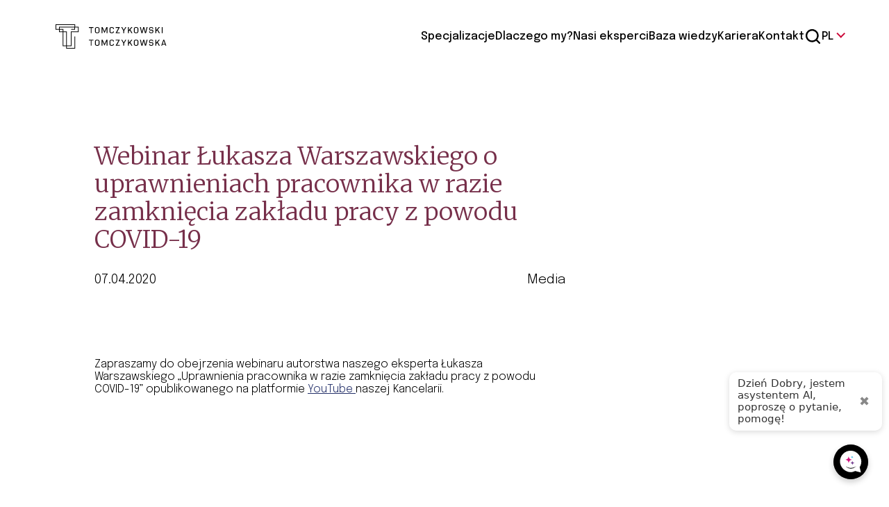

--- FILE ---
content_type: text/html; charset=UTF-8
request_url: https://tomczykowscy.pl/webinar-lukasza-warszawskiego-o-uprawnieniach-pracownika-w-razie-zamkniecia-zakladu-pracy-z-powodu-covid-19/
body_size: 16319
content:
		
		<!doctype html>
<html lang="pl-PL">

<head>
	<title>Webinar Łukasza Warszawskiego o uprawnieniach pracownika w razie zamknięcia zakładu pracy z powodu COVID-19 - Kancelaria Tomczykowski Tomczykowska</title>
	<link rel="apple-touch-icon" sizes="180x180" href="https://tomczykowscy.pl/wp-content/themes/leonardo/favicon/apple-touch-icon.png">
	<link rel="icon" type="image/png" sizes="32x32" href="https://tomczykowscy.pl/wp-content/themes/leonardo/favicon/favicon-32x32.png">
	<link rel="icon" type="image/png" sizes="16x16" href="https://tomczykowscy.pl/wp-content/themes/leonardo/favicon/favicon-16x16.png">
	<link rel="manifest" href="https://tomczykowscy.pl/wp-content/themes/leonardo/favicon/site.webmanifest">
	<link rel="mask-icon" href="https://tomczykowscy.pl/wp-content/themes/leonardo/favicon/safari-pinned-tab.svg" color="#5bbad5">
	<link rel="shortcut icon" href="https://tomczykowscy.pl/wp-content/themes/leonardo/favicon/favicon.ico">
	<meta name="msapplication-TileColor" content="#da532c">
	<meta name="msapplication-config" content="https://tomczykowscy.pl/wp-content/themes/leonardo/favicon/browserconfig.xml">
	<meta name="theme-color" content="#ffffff">
	<meta charset="UTF-8">
	<meta name="viewport" content="width=device-width, initial-scale=1">
	<link rel="profile" href="https://gmpg.org/xfn/11">

	<link rel="preconnect" href="https://fonts.googleapis.com">
	<link rel="preconnect" href="https://fonts.gstatic.com" crossorigin>
	<link href="https://fonts.googleapis.com/css2?family=Amatic+SC:wght@400;700&family=Epilogue:ital,wght@0,100..900;1,100..900&family=Poppins:ital,wght@0,100;0,200;0,300;0,400;0,500;0,600;0,700;0,800;0,900;1,100;1,200;1,300;1,400;1,500;1,600;1,700;1,800;1,900&display=swap" rel="stylesheet">
	<link href="https://fonts.googleapis.com/css2?family=Amatic+SC:wght@400;700&family=Epilogue:ital,wght@0,100..900;1,100..900&family=Merriweather:ital,wght@0,300;0,400;0,700;0,900;1,300;1,400;1,700;1,900&family=Poppins:ital,wght@0,100;0,200;0,300;0,400;0,500;0,600;0,700;0,800;0,900;1,100;1,200;1,300;1,400;1,500;1,600;1,700;1,800;1,900&display=swap" rel="stylesheet">




	<meta name='robots' content='index, follow, max-image-preview:large, max-snippet:-1, max-video-preview:-1' />
	<style>img:is([sizes="auto" i], [sizes^="auto," i]) { contain-intrinsic-size: 3000px 1500px }</style>
	<script id="cookieyes" type="text/javascript" src="https://cdn-cookieyes.com/client_data/974563ad7342ec5dd7e43552/script.js"></script>
	<!-- This site is optimized with the Yoast SEO plugin v25.7 - https://yoast.com/wordpress/plugins/seo/ -->
	<title>Webinar Łukasza Warszawskiego o uprawnieniach pracownika w razie zamknięcia zakładu pracy z powodu COVID-19 - Kancelaria Tomczykowski Tomczykowska</title>
	<link rel="canonical" href="https://tomczykowscy.pl/webinar-lukasza-warszawskiego-o-uprawnieniach-pracownika-w-razie-zamkniecia-zakladu-pracy-z-powodu-covid-19/" />
	<meta property="og:locale" content="pl_PL" />
	<meta property="og:type" content="article" />
	<meta property="og:title" content="Webinar Łukasza Warszawskiego o uprawnieniach pracownika w razie zamknięcia zakładu pracy z powodu COVID-19 - Kancelaria Tomczykowski Tomczykowska" />
	<meta property="og:url" content="https://tomczykowscy.pl/webinar-lukasza-warszawskiego-o-uprawnieniach-pracownika-w-razie-zamkniecia-zakladu-pracy-z-powodu-covid-19/" />
	<meta property="og:site_name" content="Kancelaria Tomczykowski Tomczykowska" />
	<meta property="article:published_time" content="2020-04-07T11:56:04+00:00" />
	<meta property="article:modified_time" content="2024-05-13T13:45:14+00:00" />
	<meta name="author" content="admin" />
	<meta name="twitter:card" content="summary_large_image" />
	<meta name="twitter:label1" content="Napisane przez" />
	<meta name="twitter:data1" content="admin" />
	<!-- / Yoast SEO plugin. -->


<link rel='dns-prefetch' href='//ajax.googleapis.com' />
<link rel='dns-prefetch' href='//cdn.jsdelivr.net' />
<link rel='dns-prefetch' href='//unpkg.com' />
<link rel='dns-prefetch' href='//www.googletagmanager.com' />
<script>
window._wpemojiSettings = {"baseUrl":"https:\/\/s.w.org\/images\/core\/emoji\/16.0.1\/72x72\/","ext":".png","svgUrl":"https:\/\/s.w.org\/images\/core\/emoji\/16.0.1\/svg\/","svgExt":".svg","source":{"concatemoji":"https:\/\/tomczykowscy.pl\/wp-includes\/js\/wp-emoji-release.min.js?ver=6.8.2"}};
/*! This file is auto-generated */
!function(s,n){var o,i,e;function c(e){try{var t={supportTests:e,timestamp:(new Date).valueOf()};sessionStorage.setItem(o,JSON.stringify(t))}catch(e){}}function p(e,t,n){e.clearRect(0,0,e.canvas.width,e.canvas.height),e.fillText(t,0,0);var t=new Uint32Array(e.getImageData(0,0,e.canvas.width,e.canvas.height).data),a=(e.clearRect(0,0,e.canvas.width,e.canvas.height),e.fillText(n,0,0),new Uint32Array(e.getImageData(0,0,e.canvas.width,e.canvas.height).data));return t.every(function(e,t){return e===a[t]})}function u(e,t){e.clearRect(0,0,e.canvas.width,e.canvas.height),e.fillText(t,0,0);for(var n=e.getImageData(16,16,1,1),a=0;a<n.data.length;a++)if(0!==n.data[a])return!1;return!0}function f(e,t,n,a){switch(t){case"flag":return n(e,"\ud83c\udff3\ufe0f\u200d\u26a7\ufe0f","\ud83c\udff3\ufe0f\u200b\u26a7\ufe0f")?!1:!n(e,"\ud83c\udde8\ud83c\uddf6","\ud83c\udde8\u200b\ud83c\uddf6")&&!n(e,"\ud83c\udff4\udb40\udc67\udb40\udc62\udb40\udc65\udb40\udc6e\udb40\udc67\udb40\udc7f","\ud83c\udff4\u200b\udb40\udc67\u200b\udb40\udc62\u200b\udb40\udc65\u200b\udb40\udc6e\u200b\udb40\udc67\u200b\udb40\udc7f");case"emoji":return!a(e,"\ud83e\udedf")}return!1}function g(e,t,n,a){var r="undefined"!=typeof WorkerGlobalScope&&self instanceof WorkerGlobalScope?new OffscreenCanvas(300,150):s.createElement("canvas"),o=r.getContext("2d",{willReadFrequently:!0}),i=(o.textBaseline="top",o.font="600 32px Arial",{});return e.forEach(function(e){i[e]=t(o,e,n,a)}),i}function t(e){var t=s.createElement("script");t.src=e,t.defer=!0,s.head.appendChild(t)}"undefined"!=typeof Promise&&(o="wpEmojiSettingsSupports",i=["flag","emoji"],n.supports={everything:!0,everythingExceptFlag:!0},e=new Promise(function(e){s.addEventListener("DOMContentLoaded",e,{once:!0})}),new Promise(function(t){var n=function(){try{var e=JSON.parse(sessionStorage.getItem(o));if("object"==typeof e&&"number"==typeof e.timestamp&&(new Date).valueOf()<e.timestamp+604800&&"object"==typeof e.supportTests)return e.supportTests}catch(e){}return null}();if(!n){if("undefined"!=typeof Worker&&"undefined"!=typeof OffscreenCanvas&&"undefined"!=typeof URL&&URL.createObjectURL&&"undefined"!=typeof Blob)try{var e="postMessage("+g.toString()+"("+[JSON.stringify(i),f.toString(),p.toString(),u.toString()].join(",")+"));",a=new Blob([e],{type:"text/javascript"}),r=new Worker(URL.createObjectURL(a),{name:"wpTestEmojiSupports"});return void(r.onmessage=function(e){c(n=e.data),r.terminate(),t(n)})}catch(e){}c(n=g(i,f,p,u))}t(n)}).then(function(e){for(var t in e)n.supports[t]=e[t],n.supports.everything=n.supports.everything&&n.supports[t],"flag"!==t&&(n.supports.everythingExceptFlag=n.supports.everythingExceptFlag&&n.supports[t]);n.supports.everythingExceptFlag=n.supports.everythingExceptFlag&&!n.supports.flag,n.DOMReady=!1,n.readyCallback=function(){n.DOMReady=!0}}).then(function(){return e}).then(function(){var e;n.supports.everything||(n.readyCallback(),(e=n.source||{}).concatemoji?t(e.concatemoji):e.wpemoji&&e.twemoji&&(t(e.twemoji),t(e.wpemoji)))}))}((window,document),window._wpemojiSettings);
</script>
<style id='wp-emoji-styles-inline-css'>

	img.wp-smiley, img.emoji {
		display: inline !important;
		border: none !important;
		box-shadow: none !important;
		height: 1em !important;
		width: 1em !important;
		margin: 0 0.07em !important;
		vertical-align: -0.1em !important;
		background: none !important;
		padding: 0 !important;
	}
</style>
<style id='global-styles-inline-css'>
:root{--wp--preset--aspect-ratio--square: 1;--wp--preset--aspect-ratio--4-3: 4/3;--wp--preset--aspect-ratio--3-4: 3/4;--wp--preset--aspect-ratio--3-2: 3/2;--wp--preset--aspect-ratio--2-3: 2/3;--wp--preset--aspect-ratio--16-9: 16/9;--wp--preset--aspect-ratio--9-16: 9/16;--wp--preset--color--black: #000000;--wp--preset--color--cyan-bluish-gray: #abb8c3;--wp--preset--color--white: #ffffff;--wp--preset--color--pale-pink: #f78da7;--wp--preset--color--vivid-red: #cf2e2e;--wp--preset--color--luminous-vivid-orange: #ff6900;--wp--preset--color--luminous-vivid-amber: #fcb900;--wp--preset--color--light-green-cyan: #7bdcb5;--wp--preset--color--vivid-green-cyan: #00d084;--wp--preset--color--pale-cyan-blue: #8ed1fc;--wp--preset--color--vivid-cyan-blue: #0693e3;--wp--preset--color--vivid-purple: #9b51e0;--wp--preset--gradient--vivid-cyan-blue-to-vivid-purple: linear-gradient(135deg,rgba(6,147,227,1) 0%,rgb(155,81,224) 100%);--wp--preset--gradient--light-green-cyan-to-vivid-green-cyan: linear-gradient(135deg,rgb(122,220,180) 0%,rgb(0,208,130) 100%);--wp--preset--gradient--luminous-vivid-amber-to-luminous-vivid-orange: linear-gradient(135deg,rgba(252,185,0,1) 0%,rgba(255,105,0,1) 100%);--wp--preset--gradient--luminous-vivid-orange-to-vivid-red: linear-gradient(135deg,rgba(255,105,0,1) 0%,rgb(207,46,46) 100%);--wp--preset--gradient--very-light-gray-to-cyan-bluish-gray: linear-gradient(135deg,rgb(238,238,238) 0%,rgb(169,184,195) 100%);--wp--preset--gradient--cool-to-warm-spectrum: linear-gradient(135deg,rgb(74,234,220) 0%,rgb(151,120,209) 20%,rgb(207,42,186) 40%,rgb(238,44,130) 60%,rgb(251,105,98) 80%,rgb(254,248,76) 100%);--wp--preset--gradient--blush-light-purple: linear-gradient(135deg,rgb(255,206,236) 0%,rgb(152,150,240) 100%);--wp--preset--gradient--blush-bordeaux: linear-gradient(135deg,rgb(254,205,165) 0%,rgb(254,45,45) 50%,rgb(107,0,62) 100%);--wp--preset--gradient--luminous-dusk: linear-gradient(135deg,rgb(255,203,112) 0%,rgb(199,81,192) 50%,rgb(65,88,208) 100%);--wp--preset--gradient--pale-ocean: linear-gradient(135deg,rgb(255,245,203) 0%,rgb(182,227,212) 50%,rgb(51,167,181) 100%);--wp--preset--gradient--electric-grass: linear-gradient(135deg,rgb(202,248,128) 0%,rgb(113,206,126) 100%);--wp--preset--gradient--midnight: linear-gradient(135deg,rgb(2,3,129) 0%,rgb(40,116,252) 100%);--wp--preset--font-size--small: 13px;--wp--preset--font-size--medium: 20px;--wp--preset--font-size--large: 36px;--wp--preset--font-size--x-large: 42px;--wp--preset--spacing--20: 0.44rem;--wp--preset--spacing--30: 0.67rem;--wp--preset--spacing--40: 1rem;--wp--preset--spacing--50: 1.5rem;--wp--preset--spacing--60: 2.25rem;--wp--preset--spacing--70: 3.38rem;--wp--preset--spacing--80: 5.06rem;--wp--preset--shadow--natural: 6px 6px 9px rgba(0, 0, 0, 0.2);--wp--preset--shadow--deep: 12px 12px 50px rgba(0, 0, 0, 0.4);--wp--preset--shadow--sharp: 6px 6px 0px rgba(0, 0, 0, 0.2);--wp--preset--shadow--outlined: 6px 6px 0px -3px rgba(255, 255, 255, 1), 6px 6px rgba(0, 0, 0, 1);--wp--preset--shadow--crisp: 6px 6px 0px rgba(0, 0, 0, 1);}:where(.is-layout-flex){gap: 0.5em;}:where(.is-layout-grid){gap: 0.5em;}body .is-layout-flex{display: flex;}.is-layout-flex{flex-wrap: wrap;align-items: center;}.is-layout-flex > :is(*, div){margin: 0;}body .is-layout-grid{display: grid;}.is-layout-grid > :is(*, div){margin: 0;}:where(.wp-block-columns.is-layout-flex){gap: 2em;}:where(.wp-block-columns.is-layout-grid){gap: 2em;}:where(.wp-block-post-template.is-layout-flex){gap: 1.25em;}:where(.wp-block-post-template.is-layout-grid){gap: 1.25em;}.has-black-color{color: var(--wp--preset--color--black) !important;}.has-cyan-bluish-gray-color{color: var(--wp--preset--color--cyan-bluish-gray) !important;}.has-white-color{color: var(--wp--preset--color--white) !important;}.has-pale-pink-color{color: var(--wp--preset--color--pale-pink) !important;}.has-vivid-red-color{color: var(--wp--preset--color--vivid-red) !important;}.has-luminous-vivid-orange-color{color: var(--wp--preset--color--luminous-vivid-orange) !important;}.has-luminous-vivid-amber-color{color: var(--wp--preset--color--luminous-vivid-amber) !important;}.has-light-green-cyan-color{color: var(--wp--preset--color--light-green-cyan) !important;}.has-vivid-green-cyan-color{color: var(--wp--preset--color--vivid-green-cyan) !important;}.has-pale-cyan-blue-color{color: var(--wp--preset--color--pale-cyan-blue) !important;}.has-vivid-cyan-blue-color{color: var(--wp--preset--color--vivid-cyan-blue) !important;}.has-vivid-purple-color{color: var(--wp--preset--color--vivid-purple) !important;}.has-black-background-color{background-color: var(--wp--preset--color--black) !important;}.has-cyan-bluish-gray-background-color{background-color: var(--wp--preset--color--cyan-bluish-gray) !important;}.has-white-background-color{background-color: var(--wp--preset--color--white) !important;}.has-pale-pink-background-color{background-color: var(--wp--preset--color--pale-pink) !important;}.has-vivid-red-background-color{background-color: var(--wp--preset--color--vivid-red) !important;}.has-luminous-vivid-orange-background-color{background-color: var(--wp--preset--color--luminous-vivid-orange) !important;}.has-luminous-vivid-amber-background-color{background-color: var(--wp--preset--color--luminous-vivid-amber) !important;}.has-light-green-cyan-background-color{background-color: var(--wp--preset--color--light-green-cyan) !important;}.has-vivid-green-cyan-background-color{background-color: var(--wp--preset--color--vivid-green-cyan) !important;}.has-pale-cyan-blue-background-color{background-color: var(--wp--preset--color--pale-cyan-blue) !important;}.has-vivid-cyan-blue-background-color{background-color: var(--wp--preset--color--vivid-cyan-blue) !important;}.has-vivid-purple-background-color{background-color: var(--wp--preset--color--vivid-purple) !important;}.has-black-border-color{border-color: var(--wp--preset--color--black) !important;}.has-cyan-bluish-gray-border-color{border-color: var(--wp--preset--color--cyan-bluish-gray) !important;}.has-white-border-color{border-color: var(--wp--preset--color--white) !important;}.has-pale-pink-border-color{border-color: var(--wp--preset--color--pale-pink) !important;}.has-vivid-red-border-color{border-color: var(--wp--preset--color--vivid-red) !important;}.has-luminous-vivid-orange-border-color{border-color: var(--wp--preset--color--luminous-vivid-orange) !important;}.has-luminous-vivid-amber-border-color{border-color: var(--wp--preset--color--luminous-vivid-amber) !important;}.has-light-green-cyan-border-color{border-color: var(--wp--preset--color--light-green-cyan) !important;}.has-vivid-green-cyan-border-color{border-color: var(--wp--preset--color--vivid-green-cyan) !important;}.has-pale-cyan-blue-border-color{border-color: var(--wp--preset--color--pale-cyan-blue) !important;}.has-vivid-cyan-blue-border-color{border-color: var(--wp--preset--color--vivid-cyan-blue) !important;}.has-vivid-purple-border-color{border-color: var(--wp--preset--color--vivid-purple) !important;}.has-vivid-cyan-blue-to-vivid-purple-gradient-background{background: var(--wp--preset--gradient--vivid-cyan-blue-to-vivid-purple) !important;}.has-light-green-cyan-to-vivid-green-cyan-gradient-background{background: var(--wp--preset--gradient--light-green-cyan-to-vivid-green-cyan) !important;}.has-luminous-vivid-amber-to-luminous-vivid-orange-gradient-background{background: var(--wp--preset--gradient--luminous-vivid-amber-to-luminous-vivid-orange) !important;}.has-luminous-vivid-orange-to-vivid-red-gradient-background{background: var(--wp--preset--gradient--luminous-vivid-orange-to-vivid-red) !important;}.has-very-light-gray-to-cyan-bluish-gray-gradient-background{background: var(--wp--preset--gradient--very-light-gray-to-cyan-bluish-gray) !important;}.has-cool-to-warm-spectrum-gradient-background{background: var(--wp--preset--gradient--cool-to-warm-spectrum) !important;}.has-blush-light-purple-gradient-background{background: var(--wp--preset--gradient--blush-light-purple) !important;}.has-blush-bordeaux-gradient-background{background: var(--wp--preset--gradient--blush-bordeaux) !important;}.has-luminous-dusk-gradient-background{background: var(--wp--preset--gradient--luminous-dusk) !important;}.has-pale-ocean-gradient-background{background: var(--wp--preset--gradient--pale-ocean) !important;}.has-electric-grass-gradient-background{background: var(--wp--preset--gradient--electric-grass) !important;}.has-midnight-gradient-background{background: var(--wp--preset--gradient--midnight) !important;}.has-small-font-size{font-size: var(--wp--preset--font-size--small) !important;}.has-medium-font-size{font-size: var(--wp--preset--font-size--medium) !important;}.has-large-font-size{font-size: var(--wp--preset--font-size--large) !important;}.has-x-large-font-size{font-size: var(--wp--preset--font-size--x-large) !important;}
:where(.wp-block-post-template.is-layout-flex){gap: 1.25em;}:where(.wp-block-post-template.is-layout-grid){gap: 1.25em;}
:where(.wp-block-columns.is-layout-flex){gap: 2em;}:where(.wp-block-columns.is-layout-grid){gap: 2em;}
:root :where(.wp-block-pullquote){font-size: 1.5em;line-height: 1.6;}
</style>
<link rel='stylesheet' id='contact-form-7-css' href='https://tomczykowscy.pl/wp-content/plugins/contact-form-7/includes/css/styles.css?ver=6.1.1' media='all' />
<link rel='stylesheet' id='mailerlite_forms.css-css' href='https://tomczykowscy.pl/wp-content/plugins/official-mailerlite-sign-up-forms/assets/css/mailerlite_forms.css?ver=1.7.13' media='all' />
<link rel='stylesheet' id='main-css' href='https://tomczykowscy.pl/wp-content/themes/leonardo/assets/css/main.css?ver=999' media='all' />
<link rel='stylesheet' id='normalize-css' href='https://tomczykowscy.pl/wp-content/themes/leonardo/assets/css/normalize.min.css?ver=999' media='all' />
<link rel='stylesheet' id='swiper-css-css' href='https://cdn.jsdelivr.net/npm/swiper@11/swiper-bundle.min.css?ver=2.3.4' media='all' />
<link rel='stylesheet' id='aos-css' href='https://unpkg.com/aos@2.3.1/dist/aos.css?ver=6.8.2' media='all' />
<script src="https://ajax.googleapis.com/ajax/libs/jquery/3.5.1/jquery.min.js" id="jquery-js"></script>

<!-- Fragment znacznika Google (gtag.js) dodany przez Site Kit -->
<!-- Fragment Google Analytics dodany przez Site Kit -->
<script src="https://www.googletagmanager.com/gtag/js?id=GT-TWT8TG8" id="google_gtagjs-js" async></script>
<script id="google_gtagjs-js-after">
window.dataLayer = window.dataLayer || [];function gtag(){dataLayer.push(arguments);}
gtag("set","linker",{"domains":["tomczykowscy.pl"]});
gtag("js", new Date());
gtag("set", "developer_id.dZTNiMT", true);
gtag("config", "GT-TWT8TG8");
</script>
<link rel="https://api.w.org/" href="https://tomczykowscy.pl/wp-json/" /><link rel="alternate" title="JSON" type="application/json" href="https://tomczykowscy.pl/wp-json/wp/v2/posts/5413" /><link rel="EditURI" type="application/rsd+xml" title="RSD" href="https://tomczykowscy.pl/xmlrpc.php?rsd" />
<meta name="generator" content="WordPress 6.8.2" />
<link rel='shortlink' href='https://tomczykowscy.pl/?p=5413' />
<link rel="alternate" title="oEmbed (JSON)" type="application/json+oembed" href="https://tomczykowscy.pl/wp-json/oembed/1.0/embed?url=https%3A%2F%2Ftomczykowscy.pl%2Fwebinar-lukasza-warszawskiego-o-uprawnieniach-pracownika-w-razie-zamkniecia-zakladu-pracy-z-powodu-covid-19%2F" />
<link rel="alternate" title="oEmbed (XML)" type="text/xml+oembed" href="https://tomczykowscy.pl/wp-json/oembed/1.0/embed?url=https%3A%2F%2Ftomczykowscy.pl%2Fwebinar-lukasza-warszawskiego-o-uprawnieniach-pracownika-w-razie-zamkniecia-zakladu-pracy-z-powodu-covid-19%2F&#038;format=xml" />
<meta name="generator" content="Site Kit by Google 1.159.0" />        <!-- MailerLite Universal -->
        <script>
            (function(w,d,e,u,f,l,n){w[f]=w[f]||function(){(w[f].q=w[f].q||[])
                .push(arguments);},l=d.createElement(e),l.async=1,l.src=u,
                n=d.getElementsByTagName(e)[0],n.parentNode.insertBefore(l,n);})
            (window,document,'script','https://assets.mailerlite.com/js/universal.js','ml');
            ml('account', '1318519');
            ml('enablePopups', false);
        </script>
        <!-- End MailerLite Universal -->
        <link rel="llms-sitemap" href="https://tomczykowscy.pl/llms.txt" />

<!-- Fragment Menedżera znaczników Google dodany przez Site Kit -->
<script>
			( function( w, d, s, l, i ) {
				w[l] = w[l] || [];
				w[l].push( {'gtm.start': new Date().getTime(), event: 'gtm.js'} );
				var f = d.getElementsByTagName( s )[0],
					j = d.createElement( s ), dl = l != 'dataLayer' ? '&l=' + l : '';
				j.async = true;
				j.src = 'https://www.googletagmanager.com/gtm.js?id=' + i + dl;
				f.parentNode.insertBefore( j, f );
			} )( window, document, 'script', 'dataLayer', 'GTM-PD9MVTGR' );
			
</script>

<!-- Zakończ fragment Menedżera znaczników Google dodany przez Site Kit -->
		<style id="wp-custom-css">
			.mailerlite-subscribe-submit{
	  padding: 8px 10px;
  color: #fff !important;
  border: 1px solid #cc0839 !important;
  background-color: #cc0839 !important;
  font-weight: 500;
  font-size: 15px;
  border-radius: 40px;
  text-align: center;
  display: flex;
  justify-content: center;
}

.mailerlite-form-field input {
    display: block;
    margin: 0 auto;
    text-align: center;
    width: 100%;
    max-width: 300px;
    padding: 10px;
    font-size: 16px;
}

.mailerlite-form-field label {
    display: none !important;
}
.mailerlite-form-title {
    text-align: center;
    margin-bottom: 15px;
}

.mailerlite-subscribe-button-container {
    display: flex;
    justify-content: center;
}

.mailerlite-subscribe-submit {
    padding: 8px 20px;
    color: #fff !important;
    border: 1px solid #cc0839 !important;
    background-color: #cc0839 !important;
    font-weight: 500;
    font-size: 15px;
    border-radius: 40px;
    text-align: center;
    display: flex;
    justify-content: center;
    align-items: center;
}		</style>
			<script type="application/ld+json">
		{
			"@context": "https://schema.org",
			"@type": ["Organization", "LocalBusiness"],
			"name": "Tomczykowski Tomczykowska",
			"alternateName": "Tomczykowski Tomczykowska Sp. z o.o.",
			"url": "https://tomczykowscy.pl/",
			"logo": "https://tomczykowscy.pl/wp-content/uploads/2024/04/Logo_TT.svg",
			"sameAs": [
				"https://www.instagram.com/tomczykowski_tomczykowska/",
				"https://www.linkedin.com/company/tomczykowski-tomczykowska/"
			],
			"telephone": "+48 22 480 81 00",
			"address": {
				"@type": "PostalAddress",
				"streetAddress": "Al. Jerozolimskie 93",
				"addressLocality": "Warszawa",
				"postalCode": "02-001",
				"addressCountry": "PL"
			},
			"geo": {
				"@type": "GeoCoordinates",
				"latitude": 52.2267456,
				"longitude": 20.998553
			},
			"openingHoursSpecification": [{
				"@type": "OpeningHoursSpecification",
				"dayOfWeek": [
					"Monday",
					"Tuesday",
					"Wednesday",
					"Thursday",
					"Friday"
				],
				"opens": "08:00",
				"closes": "18:00"
			}]
		}
	</script>

					<script type="application/ld+json">
			{
				"@context": "https://schema.org",
				"@type": "Article",
				"mainEntityOfPage": {
					"@type": "WebPage",
					"@id": "https://tomczykowscy.pl/webinar-lukasza-warszawskiego-o-uprawnieniach-pracownika-w-razie-zamkniecia-zakladu-pracy-z-powodu-covid-19/"
				},
				"headline": "Webinar Łukasza Warszawskiego o uprawnieniach pracownika w razie zamknięcia zakładu pracy z powodu COVID-19",
				"description": "Pomimo braku wyraźnej regulacji w ustawie o fundacji rodzinnej, fundacja rodzinna może prowadzić działalność wytwórczą w ramach gospodarstwa rolnego bez negatywnych konsekwencji podatkowych.",
				"image": "",
				"author": [],
				"publisher": {
					"@type": "Organization",
					"name": "Tomczykowski Tomczykowska",
					"logo": {
						"@type": "ImageObject",
						"url": "https://tomczykowscy.pl/wp-content/uploads/2024/04/Logo_TT.svg"
					}
				},
				"datePublished": "2020-04-07T11:56:04+00:00"
			}
		</script>
	

</head>

<body class="wp-singular post-template post-template-templates post-template-blog-post post-template-templatesblog-post-php single single-post postid-5413 single-format-standard wp-theme-leonardo">
			<!-- Fragment Menedżera znaczników Google (noscript) dodany przez Site Kit -->
		<noscript>
			<iframe src="https://www.googletagmanager.com/ns.html?id=GTM-PD9MVTGR" height="0" width="0" style="display:none;visibility:hidden"></iframe>
		</noscript>
		<!-- Zakończ fragment Menedżera znaczników Google (noscript) dodany przez Site Kit -->
			<div id="page" class="site">


		<header id="main-head" class="site-header">



			<div class="container">


				<a href="https://tomczykowscy.pl" class="logo">

																<svg width="252" height="55" viewBox="0 0 252 55" fill="none" xmlns="http://www.w3.org/2000/svg">
<path d="M1.595 10.67H8.03V5.335H42.735V1.595H1.595V10.67ZM9.57 16.005H15.95V12.265H9.57V16.005ZM17.6 48.07H24.035V17.6H17.6V48.07ZM25.63 48.07H34.705V16.005H50.71V6.93H44.275V12.265H35.475V10.67H42.68V6.93H9.57V10.67H17.6V16.005H25.63V48.07ZM44.275 55H23.98V49.665H16.005V17.6H7.975V12.265H0V0H44.33V5.335H52.36V17.6H36.3V49.665H25.63V53.405H42.735V27.5H44.33V55H44.275Z" fill="black"/>
<path d="M79.7497 20.0202V8.0852H75.6797V6.3252H85.6897V8.0852H81.6747V20.0202H79.7497Z" fill="black"/>
<path d="M94.49 7.86516C92.565 7.86516 91.3 8.69016 91.3 9.90016V16.4452C91.3 17.6552 92.565 18.4802 94.49 18.4802C96.415 18.4802 97.68 17.6552 97.68 16.4452V9.90016C97.68 8.69016 96.415 7.86516 94.49 7.86516ZM94.49 20.2402C91.465 20.2402 89.375 18.7002 89.375 16.5002V9.90016C89.375 7.70016 91.465 6.16016 94.49 6.16016C97.515 6.16016 99.605 7.70016 99.605 9.90016V16.4452C99.605 18.6452 97.515 20.2402 94.49 20.2402Z" fill="black"/>
<path d="M115.723 20.0202V9.8452H115.558L110.993 19.9102L106.373 9.8452H106.208V20.0202H104.393V6.3252H106.648L110.993 15.8402L115.283 6.3252H117.538V20.0202H115.723Z" fill="black"/>
<path d="M127.382 20.2402C124.412 20.2402 122.322 18.7002 122.322 16.5002V9.90016C122.322 7.70016 124.412 6.16016 127.382 6.16016C130.847 6.16016 132.442 8.08516 132.442 9.90016V10.4502H130.517V9.90016C130.517 8.69016 129.252 7.86516 127.382 7.86516C125.512 7.86516 124.247 8.69016 124.247 9.90016V16.4452C124.247 17.6552 125.512 18.4802 127.382 18.4802C129.252 18.4802 130.517 17.6552 130.517 16.4452V15.8952H132.442V16.4452C132.442 18.2602 130.847 20.2402 127.382 20.2402Z" fill="black"/>
<path d="M136.068 20.0202L142.723 8.0852H136.398V6.3252H145.803L139.313 18.3152H145.693V20.0202H136.068Z" fill="black"/>
<path d="M153.726 20.0202V14.4652L148.941 6.3252H151.141L154.716 12.6502L158.291 6.3252H160.436L155.651 14.4652V20.0202H153.726Z" fill="black"/>
<path d="M172.097 20.0202L168.247 13.4202L166.212 15.8402V20.0202H164.342V6.3252H166.212V13.0902L171.822 6.3252H174.297L169.567 11.8802L174.352 20.0202H172.097Z" fill="black"/>
<path d="M182.658 7.86516C180.733 7.86516 179.468 8.69016 179.468 9.90016V16.4452C179.468 17.6552 180.733 18.4802 182.658 18.4802C184.583 18.4802 185.848 17.6552 185.848 16.4452V9.90016C185.848 8.69016 184.583 7.86516 182.658 7.86516ZM182.658 20.2402C179.633 20.2402 177.543 18.7002 177.543 16.5002V9.90016C177.543 7.70016 179.633 6.16016 182.658 6.16016C185.683 6.16016 187.773 7.70016 187.773 9.90016V16.4452C187.773 18.6452 185.683 20.2402 182.658 20.2402Z" fill="black"/>
<path d="M202.782 20.0202L200.032 9.2952H199.867L197.172 20.0202H194.807L191.287 6.3252H193.322L195.907 17.1602H196.017L198.822 6.3252H201.077L203.882 17.1602H203.992L206.522 6.3252H208.612L205.092 20.0202H202.782Z" fill="black"/>
<path d="M216.918 20.2402C213.893 20.2402 212.133 18.4802 212.133 16.7752V16.2252H214.058V16.7752C214.058 17.8202 215.268 18.5352 216.918 18.5352C218.568 18.5352 219.778 17.8202 219.778 16.7752V15.0152C219.778 14.3552 219.393 13.9702 218.733 13.9702H215.048C213.178 13.9702 212.078 12.9252 212.078 11.1652V9.62516C212.078 7.92016 213.893 6.16016 216.863 6.16016C219.888 6.16016 221.648 7.92016 221.648 9.62516V10.1752H219.723V9.62516C219.723 8.58016 218.513 7.86516 216.863 7.86516C215.213 7.86516 214.003 8.58016 214.003 9.62516V11.1652C214.003 11.8252 214.388 12.2102 215.048 12.2102H218.733C220.603 12.2102 221.703 13.2552 221.703 15.0152V16.7752C221.758 18.4802 219.943 20.2402 216.918 20.2402Z" fill="black"/>
<path d="M234.3 20.0202L230.505 13.4202L228.415 15.8402V20.0202H226.545V6.3252H228.415V13.0902L234.025 6.3252H236.555L231.77 11.8802L236.61 20.0202H234.3Z" fill="black"/>
<path d="M242.771 6.3252H240.846V20.0202H242.771V6.3252Z" fill="black"/>
<path d="M79.7497 48.5648V36.6298H75.6797V34.9248H85.6897V36.6298H81.6747V48.5648H79.7497Z" fill="black"/>
<path d="M94.49 36.4098C92.565 36.4098 91.3 37.2348 91.3 38.4448V44.9898C91.3 46.1998 92.565 47.0248 94.49 47.0248C96.415 47.0248 97.68 46.1998 97.68 44.9898V38.4448C97.68 37.2348 96.415 36.4098 94.49 36.4098ZM94.49 48.7848C91.465 48.7848 89.375 47.2448 89.375 45.0448V38.4998C89.375 36.2998 91.465 34.7598 94.49 34.7598C97.515 34.7598 99.605 36.2998 99.605 38.4998V45.0448C99.605 47.2448 97.515 48.7848 94.49 48.7848Z" fill="black"/>
<path d="M115.723 48.5648V38.4448L115.558 38.3898L110.993 48.4548L106.373 38.3898L106.208 38.4448V48.5648H104.393V34.9248H106.648L110.993 44.4398L115.283 34.9248H117.538V48.5648H115.723Z" fill="black"/>
<path d="M127.382 48.7848C124.412 48.7848 122.322 47.2448 122.322 45.0448V38.4998C122.322 36.2998 124.412 34.7598 127.382 34.7598C130.847 34.7598 132.442 36.6848 132.442 38.4998V39.0498H130.517V38.4998C130.517 37.2898 129.252 36.4648 127.382 36.4648C125.512 36.4648 124.247 37.2898 124.247 38.4998V45.0448C124.247 46.2548 125.512 47.0798 127.382 47.0798C129.252 47.0798 130.517 46.2548 130.517 45.0448V44.4948H132.442V45.0448C132.442 46.8598 130.847 48.7848 127.382 48.7848Z" fill="black"/>
<path d="M136.068 48.5648L142.723 36.6298H136.398V34.9248H145.803L139.313 46.8598H145.693V48.5648H136.068Z" fill="black"/>
<path d="M153.726 48.5648V43.0098L148.941 34.9248H151.141L154.716 41.1948L158.291 34.9248H160.436L155.651 43.0098V48.5648H153.726Z" fill="black"/>
<path d="M172.097 48.5648L168.247 41.9648L166.212 44.3848V48.5648H164.342V34.9248H166.212V41.6348L171.822 34.9248H174.297L169.567 40.4798L174.352 48.5648H172.097Z" fill="black"/>
<path d="M182.658 36.4098C180.733 36.4098 179.468 37.2348 179.468 38.4448V44.9898C179.468 46.1998 180.733 47.0248 182.658 47.0248C184.583 47.0248 185.848 46.1998 185.848 44.9898V38.4448C185.848 37.2348 184.583 36.4098 182.658 36.4098ZM182.658 48.7848C179.633 48.7848 177.543 47.2448 177.543 45.0448V38.4998C177.543 36.2998 179.633 34.7598 182.658 34.7598C185.683 34.7598 187.773 36.2998 187.773 38.4998V45.0448C187.773 47.2448 185.683 48.7848 182.658 48.7848Z" fill="black"/>
<path d="M202.782 48.5648L200.032 37.8398H199.867L197.172 48.5648H194.807L191.287 34.9248H193.322L195.907 45.7598H196.017L198.822 34.9248H201.077L203.882 45.7598H203.992L206.522 34.9248H208.612L205.092 48.5648H202.782Z" fill="black"/>
<path d="M216.918 48.7851C213.893 48.7851 212.133 47.0251 212.133 45.3201V44.7701H214.058V45.3201C214.058 46.3651 215.268 47.0801 216.918 47.0801C218.568 47.0801 219.778 46.3651 219.778 45.3201V43.5601C219.778 42.9001 219.393 42.5151 218.733 42.5151H215.048C213.178 42.5151 212.078 41.4701 212.078 39.7101V38.1701C212.078 36.4651 213.893 34.7051 216.863 34.7051C219.888 34.7051 221.648 36.4651 221.648 38.1701V38.7201H219.723V38.1701C219.723 37.1251 218.513 36.4101 216.863 36.4101C215.213 36.4101 214.003 37.1251 214.003 38.1701V39.7101C214.003 40.3701 214.388 40.7551 215.048 40.7551H218.733C220.603 40.7551 221.703 41.8001 221.703 43.5601V45.3201C221.758 47.0251 219.943 48.7851 216.918 48.7851Z" fill="black"/>
<path d="M234.3 48.5648L230.505 41.9648L228.415 44.3848V48.5648H226.545V34.9248H228.415V41.6348L234.025 34.9248H236.555L231.77 40.4798L236.61 48.5648H234.3Z" fill="black"/>
<path d="M242.937 44.3851H247.777L245.357 37.1251L242.937 44.3851ZM249.207 48.5651L248.382 46.0901H242.387L241.562 48.5651H239.582L244.367 34.8701H246.402L251.187 48.5651H249.207Z" fill="black"/>
</svg>
					

				</a>
				<div class="desktop-menu">
					<div class="menu-menu-desktop-container"><ul id="menu-menu-desktop" class="menu"><li id="menu-item-426" class="mega-menu menu-item menu-item-type-custom menu-item-object-custom menu-item-has-children menu-item-426"><a href="#">Specjalizacje</a>
<ul class="sub-menu">
	<li id="menu-item-456" class="mega-sub-menu podatki menu-item menu-item-type-custom menu-item-object-custom menu-item-has-children menu-item-456"><a href="#">Podatki</a>
	<ul class="sub-menu">
		<li id="menu-item-610" class="menu-item menu-item-type-post_type menu-item-object-page menu-item-610"><a href="https://tomczykowscy.pl/podatki/ceny-transferowe/">Ceny transferowe</a></li>
		<li id="menu-item-611" class="menu-item menu-item-type-post_type menu-item-object-page menu-item-611"><a href="https://tomczykowscy.pl/podatki/compliance-podatkowy/">Compliance podatkowy</a></li>
		<li id="menu-item-617" class="menu-item menu-item-type-post_type menu-item-object-page menu-item-617"><a href="https://tomczykowscy.pl/podatki/planowanie-podatkowe/">Planowanie podatkowe</a></li>
		<li id="menu-item-620" class="menu-item menu-item-type-post_type menu-item-object-page menu-item-620"><a href="https://tomczykowscy.pl/podatki/podatki-dochodowe/">Podatki dochodowe</a></li>
		<li id="menu-item-621" class="menu-item menu-item-type-post_type menu-item-object-page menu-item-621"><a href="https://tomczykowscy.pl/podatki/podatki-posrednie-vat-akcyza-clo/">Podatki pośrednie (VAT, akcyza, cło)</a></li>
		<li id="menu-item-623" class="menu-item menu-item-type-post_type menu-item-object-page menu-item-623"><a href="https://tomczykowscy.pl/podatki/postepowania-podatkowe/">Postępowania podatkowe</a></li>
		<li id="menu-item-627" class="menu-item menu-item-type-post_type menu-item-object-page menu-item-627"><a href="https://tomczykowscy.pl/podatki/ulgi-dla-firm/">Ulgi dla firm</a></li>
		<li id="menu-item-628" class="menu-item menu-item-type-post_type menu-item-object-page menu-item-628"><a href="https://tomczykowscy.pl/podatki/zarzadzanie-ryzykiem-podatkowym/">Zarządzanie ryzykiem podatkowym</a></li>
		<li id="menu-item-634" class="menu-item menu-item-type-post_type menu-item-object-page menu-item-634"><a href="https://tomczykowscy.pl/podatki/private-client-hnwi/">Private Client – HNWI</a></li>
		<li id="menu-item-649" class="menu-item menu-item-type-post_type menu-item-object-page menu-item-649"><a href="https://tomczykowscy.pl/prawo/prawo-spolek-fuzji-i-przejec/">Prawo spółek, fuzji i przejęć</a></li>
		<li id="menu-item-651" class="menu-item menu-item-type-post_type menu-item-object-page menu-item-651"><a href="https://tomczykowscy.pl/prawo/german-desk/">German Desk</a></li>
		<li id="menu-item-652" class="menu-item menu-item-type-post_type menu-item-object-page menu-item-652"><a href="https://tomczykowscy.pl/prawo/nieruchomosci/">Nieruchomości</a></li>
		<li id="menu-item-11079" class="menu-item menu-item-type-post_type menu-item-object-page menu-item-11079"><a href="https://tomczykowscy.pl/prawo/technologia-infrastruktura/">Technologia i Infrastruktura</a></li>
		<li id="menu-item-654" class="menu-item menu-item-type-post_type menu-item-object-page menu-item-654"><a href="https://tomczykowscy.pl/prawo/spory-sadowe-i-arbitraz/">Spory sądowe i arbitraż</a></li>
		<li id="menu-item-655" class="menu-item menu-item-type-post_type menu-item-object-page menu-item-655"><a href="https://tomczykowscy.pl/prawo/ubezpieczenia-i-spory-ubezpieczeniowe/">Ubezpieczenia i spory ubezpieczeniowe</a></li>
		<li id="menu-item-665" class="menu-item menu-item-type-post_type menu-item-object-page menu-item-665"><a href="https://tomczykowscy.pl/sukcesja/sukcesja-w-biznesie/">Sukcesja w biznesie</a></li>
		<li id="menu-item-10887" class="menu-item menu-item-type-post_type menu-item-object-page menu-item-10887"><a href="https://tomczykowscy.pl/sukcesja/fundacja-rodzinna/">Polska fundacja rodzinna</a></li>
	</ul>
</li>
</ul>
</li>
<li id="menu-item-429" class="menu-item menu-item-type-post_type menu-item-object-page menu-item-429"><a href="https://tomczykowscy.pl/dlaczego-my/">Dlaczego my?</a></li>
<li id="menu-item-430" class="menu-item menu-item-type-post_type menu-item-object-page menu-item-430"><a href="https://tomczykowscy.pl/nasi-eksperci/">Nasi eksperci</a></li>
<li id="menu-item-431" class="menu-item menu-item-type-post_type menu-item-object-page menu-item-431"><a href="https://tomczykowscy.pl/baza-wiedzy/">Baza wiedzy</a></li>
<li id="menu-item-7051" class="menu-item menu-item-type-post_type menu-item-object-page menu-item-7051"><a href="https://tomczykowscy.pl/kariera/">Kariera</a></li>
<li id="menu-item-433" class="menu-item menu-item-type-post_type menu-item-object-page menu-item-433"><a href="https://tomczykowscy.pl/kontakt/">Kontakt</a></li>
</ul></div>					<button class="show-search" aria-label="Wyszukiwarka"></button>
					<div class="menu-language-menu-container"><ul id="menu-language-menu" class="menu"><li id="menu-item-12180" class="pll-parent-menu-item menu-item menu-item-type-custom menu-item-object-custom current-menu-parent menu-item-has-children menu-item-12180"><a href="#pll_switcher">PL</a>
<ul class="sub-menu">
	<li id="menu-item-12180-pl" class="lang-item lang-item-11 lang-item-pl current-lang lang-item-first menu-item menu-item-type-custom menu-item-object-custom menu-item-12180-pl"><a href="https://tomczykowscy.pl/webinar-lukasza-warszawskiego-o-uprawnieniach-pracownika-w-razie-zamkniecia-zakladu-pracy-z-powodu-covid-19/" hreflang="pl-PL" lang="pl-PL">PL</a></li>
	<li id="menu-item-12180-de" class="lang-item lang-item-18 lang-item-de no-translation menu-item menu-item-type-custom menu-item-object-custom menu-item-12180-de"><a href="https://tomczykowscy.pl/de/" hreflang="de-DE" lang="de-DE">DE</a></li>
	<li id="menu-item-12180-en" class="lang-item lang-item-179 lang-item-en no-translation menu-item menu-item-type-custom menu-item-object-custom menu-item-12180-en"><a href="https://tomczykowscy.pl/en/" hreflang="en-GB" lang="en-GB">EN</a></li>
</ul>
</li>
</ul></div>				</div>
				<div class="hamburger">
					<div class="menu-icon menu-icon-1">
						<div class="bar bar-1"></div>
						<div class="bar bar-2"></div>
						<div class="bar bar-3"></div>
					</div>
				</div>

			</div>

			<div class="mobile-menu">
				<div class="container">
					<div class="menu-mobile-menu-container"><ul id="menu-mobile-menu" class="menu"><li id="menu-item-481" class="menu-item menu-item-type-custom menu-item-object-custom menu-item-has-children menu-item-481"><a href="#">Specjalizacje</a>
<ul class="sub-menu">
	<li id="menu-item-8409" class="menu-item menu-item-type-post_type menu-item-object-page menu-item-8409"><a href="https://tomczykowscy.pl/podatki/ceny-transferowe/">Ceny transferowe</a></li>
	<li id="menu-item-8412" class="menu-item menu-item-type-post_type menu-item-object-page menu-item-8412"><a href="https://tomczykowscy.pl/podatki/planowanie-podatkowe/">Planowanie podatkowe</a></li>
	<li id="menu-item-8413" class="menu-item menu-item-type-post_type menu-item-object-page menu-item-8413"><a href="https://tomczykowscy.pl/podatki/ulgi-dla-firm/">Ulgi dla firm</a></li>
	<li id="menu-item-8417" class="menu-item menu-item-type-post_type menu-item-object-page menu-item-8417"><a href="https://tomczykowscy.pl/podatki/zarzadzanie-ryzykiem-podatkowym/">Zarządzanie ryzykiem podatkowym</a></li>
	<li id="menu-item-8421" class="menu-item menu-item-type-post_type menu-item-object-page menu-item-8421"><a href="https://tomczykowscy.pl/podatki/podatki-dochodowe/">Podatki dochodowe</a></li>
	<li id="menu-item-490" class="menu-item menu-item-type-post_type menu-item-object-page menu-item-490"><a href="https://tomczykowscy.pl/prawo/nieruchomosci/">Nieruchomości</a></li>
	<li id="menu-item-491" class="menu-item menu-item-type-post_type menu-item-object-page menu-item-491"><a href="https://tomczykowscy.pl/prawo/prawo-spolek-fuzji-i-przejec/">Prawo spółek, fuzji i przejęć</a></li>
	<li id="menu-item-493" class="menu-item menu-item-type-post_type menu-item-object-page menu-item-493"><a href="https://tomczykowscy.pl/prawo/spory-sadowe-i-arbitraz/">Spory sądowe i arbitraż</a></li>
	<li id="menu-item-494" class="menu-item menu-item-type-post_type menu-item-object-page menu-item-494"><a href="https://tomczykowscy.pl/prawo/ubezpieczenia-i-spory-ubezpieczeniowe/">Ubezpieczenia i spory ubezpieczeniowe</a></li>
	<li id="menu-item-11080" class="menu-item menu-item-type-post_type menu-item-object-page menu-item-11080"><a href="https://tomczykowscy.pl/prawo/technologia-infrastruktura/">Technologia i Infrastruktura</a></li>
	<li id="menu-item-496" class="menu-item menu-item-type-post_type menu-item-object-page menu-item-496"><a href="https://tomczykowscy.pl/podatki/podatki-posrednie-vat-akcyza-clo/">Podatki pośrednie (VAT, akcyza, cło)</a></li>
	<li id="menu-item-497" class="menu-item menu-item-type-post_type menu-item-object-page menu-item-497"><a href="https://tomczykowscy.pl/podatki/compliance-podatkowy/">Compliance podatkowy</a></li>
	<li id="menu-item-498" class="menu-item menu-item-type-post_type menu-item-object-page menu-item-498"><a href="https://tomczykowscy.pl/podatki/postepowania-podatkowe/">Postępowania podatkowe</a></li>
	<li id="menu-item-10888" class="menu-item menu-item-type-post_type menu-item-object-page menu-item-10888"><a href="https://tomczykowscy.pl/sukcesja/fundacja-rodzinna/">Polska fundacja rodzinna</a></li>
</ul>
</li>
<li id="menu-item-502" class="menu-item menu-item-type-post_type menu-item-object-page menu-item-502"><a href="https://tomczykowscy.pl/dlaczego-my/">Dlaczego my?</a></li>
<li id="menu-item-503" class="menu-item menu-item-type-post_type menu-item-object-page menu-item-503"><a href="https://tomczykowscy.pl/nasi-eksperci/">Nasi eksperci</a></li>
<li id="menu-item-504" class="menu-item menu-item-type-post_type menu-item-object-page menu-item-504"><a href="https://tomczykowscy.pl/baza-wiedzy/">Baza wiedzy</a></li>
<li id="menu-item-7052" class="menu-item menu-item-type-post_type menu-item-object-page menu-item-7052"><a href="https://tomczykowscy.pl/kariera/">Kariera</a></li>
<li id="menu-item-506" class="menu-item menu-item-type-post_type menu-item-object-page menu-item-506"><a href="https://tomczykowscy.pl/kontakt/">Kontakt</a></li>
<li id="menu-item-9064" class="pll-parent-menu-item menu-item menu-item-type-custom menu-item-object-custom menu-item-has-children menu-item-9064"><a href="#pll_switcher">PL</a>
<ul class="sub-menu">
	<li id="menu-item-9064-de" class="lang-item lang-item-18 lang-item-de no-translation lang-item-first menu-item menu-item-type-custom menu-item-object-custom menu-item-9064-de"><a href="https://tomczykowscy.pl/de/" hreflang="de-DE" lang="de-DE">DE</a></li>
	<li id="menu-item-9064-en" class="lang-item lang-item-179 lang-item-en no-translation menu-item menu-item-type-custom menu-item-object-custom menu-item-9064-en"><a href="https://tomczykowscy.pl/en/" hreflang="en-GB" lang="en-GB">EN</a></li>
</ul>
</li>
</ul></div>					<div class="social-row">
											</div>
					<form role="search" method="get" class="search-form" action="https://tomczykowscy.pl/">
						<label>
							<span class="screen-reader-text" style="color: transparent; position: absolute;left:0;top:0;">Wyszukiwarka:</span>
							<input type="search" class="search-field" placeholder="Szukaj" value="" name="s" />
						</label>
						<button type="submit" class="search-submit">Szukaj</button>
					</form>
				</div>
			</div>

		</header>


		 <div id="myModal">

     <div class="search-block">

         <h2 class="h2">Wyszukiwarka</h2>
         <div class="modal-top">
             <button id="closeBtn">X</button>
         </div>
         <form role="search" method="get" class="search-form" action="https://tomczykowscy.pl/">
             <label>
                 <span class="screen-reader-text" style="color: transparent; position: absolute;left:0;top:0;">Wyszukiwarka:</span>
                 <input type="search" class="search-field" placeholder="Szukaj" value="" name="s" />
             </label>
             <button type="submit" class="search-submit">Szukaj</button>
         </form>

         <div id="dark-back"></div>
     </div>
 </div>


 <script data-cookiecategory="necessary">
     (function() {
         var modal = document.getElementById('myModal');
         if (!modal) return;
         var block = modal.querySelector('.search-block');

         function openModal() {
             modal.style.display = 'block';
             document.body.classList.add('popup-open');
         }

         function closeModal() {
             modal.style.display = 'none';
             document.body.classList.remove('popup-open');
         }

         document.addEventListener('click', function(e) {
             var btn = e.target.closest('.show-search');
             if (btn) {
                 e.preventDefault();
                 openModal();
             }
             if (e.target && e.target.id === 'closeBtn') {
                 e.preventDefault();
                 closeModal();
             }
         });

         modal.addEventListener('click', function(e) {
             if (!block.contains(e.target)) {
                 closeModal();
             }
         });
         modal.addEventListener('click', function(e) {
             if (!block.contains(e.target) || e.target.id === 'dark-back') {
                 closeModal();
             }
         });


         document.addEventListener('keydown', function(e) {
             if (e.key === 'Escape') closeModal();
         });
     })();
 </script>







 <style>
     .search-block {
         background-color: #dfdad6;
         padding: 40px;
         position: relative;
     }

     #myModal {
         width: 100%;
         max-width: 900px;
         z-index: 9999999;
         text-align: center;
         box-sizing: border-box;
         position: fixed;
         top: 50%;
         left: 50%;
         transform: translate(-50%, -50%);
         display: none;
     }

     .mobile-image {
         display: none;
     }

     #myModal img {
         width: 100%;
         height: auto;
         max-height: 100vh;
         object-fit: contain;
     }

     #myModal .modal-top,
     #myModal .modal-bottom {
         width: 100%;

     }

     #myModal .modal-top #closeBtn {
         position: absolute;
         top: 0px;
         right: 0px;
         background: #cc0839;
         border: 0px;
         padding: 4px 8px;
         color: #fff;
         cursor: pointer;
         font-size: 15px;
     }

     #myModal:hover .modal-top #closeBtn {
         background: #cc0839;
         color: #fff;
     }

     #myModal .modal-bottom #startNowBtn {
         position: absolute;
         top: -40px;
         right: 3px;
         background: rgba(0, 0, 0, 0.3);
         border: 0px;
         padding: 7px 15px;
         color: #fff;
         cursor: pointer;
         text-decoration: none;
         font-size: 17px;
         border-radius: 8px;
     }

     #myModal:hover .modal-bottom #startNowBtn {
         background: green;
         color: #fff;
     }

     #myModal .modal-content img {
         width: 100%;
     }

     .modal-popup {
         position: fixed;
         z-index: 999999;
         top: 0;
         left: 0;
         right: 0;
         bottom: 0;
         background-color: #3652b6;
         background-color: rgba(0, 0, 0, 0.6);
         opacity: 0;
         pointer-events: none;
         display: flex;
         justify-content: center;
         align-items: center;
         transition: all .6s ease-out;
         padding: 50px;
     }

     .modal-popup .close {
         cursor: pointer;
         position: absolute;
         top: -42px;
         right: -42px;
     }

     .modal-popup .close img {
         width: 32px;
         height: 32px;
     }

     .modal-popup .box {
         position: relative;
     }

     .modal-popup .box picture img {
         max-width: 90vw;
         max-height: 80vh;
         object-fit: contain;
     }

     .modal-popup.show {
         opacity: 1;
         pointer-events: all;
     }

     #dark-back {
         background-color: #000;
         width: 150vw;
         height: 150vh;
         left: -50vw;
         top: -50vh;
         position: absolute;
         z-index: -1;
         opacity: 0.6;
     }


     #myModal img {
         width: 100%;
         height: 100%;
         object-fit: contain;
     }

     #myModal a {
         width: 100%;
         height: auto;
         display: flex;
         justify-content: center;
         align-items: center;
     }

     @media only screen and (max-width: 1440px) {
         #myModal {
             width: 100%
         }
     }

     @media only screen and (max-width: 1080px) {
         #myModal {
             width: 100%;
             max-width: 800px;
         }

         .search-block {
             padding-left: 20px;
             
         }
     }

     @media only screen and (max-width: 880px) {
         #myModal {
             width: 95%;
             max-width: 800px;
         }

         .main__footer {
             z-index: 999;
         }
     }

     @media only screen and (max-width: 700px) {
         #myModal {
             width: 100%;
             max-width: 800px;
         }

         #myModal a {
             width: 100%;
             height: auto;
             display: flex;
             justify-content: center;
             align-items: center;
         }



         #myModal img {
             width: 100%;
             height: 100%;
             object-fit: contain;
         }

         .mobile-image {
             display: block;
             width: calc(100% - 40px);
             margin: 0 auto;
         }

         .desctop-image {
             display: none;
         }

         #myModal .modal-top #closeBtn {
             padding: 8px 15px;
             font-size: 16px;
         }
     }

     @media only screen and (max-width: 500px) {
         #myModal .modal-top #closeBtn {
             top: 0px;
             right: 20px;
         }
     }
 </style><div class="mpty-space"></div>
<div class="single-post-template">

	<div class="post-header ">
		<div class="container">
			<div class="w-80-post">
				<div class="text-block" data-aos="fade-up">
					<h1 class="h1">Webinar Łukasza Warszawskiego o uprawnieniach pracownika w razie zamknięcia zakładu pracy z powodu COVID-19</h1>
					<div class="bottom-row">
						<h4 class="subheader">07.04.2020</h4>
						<div class="post-categories"><a href="https://tomczykowscy.pl/kategoria/media/" class="subheader">Media</a></div>
					</div>

				</div>
				<div class="right-block selected-expert">
														</div>
			</div>
		</div>

	</div>


	<div class="container content-block">
		<div class="w-80-post">
			<div class="post-row">
				<div class="left-block" data-aos="fade-up">
					<div class="simple-txt-component">
													<p><!-- wp:paragraph --></p>
<p>Zapraszamy do obejrzenia webinaru autorstwa naszego eksperta Łukasza Warszawskiego „Uprawnienia pracownika w razie zamknięcia zakładu pracy z powodu COVID-19” opublikowanego na platformie&nbsp;<a href="https://www.youtube.com/watch?v=fGfL-8n9ifw&amp;feature=youtu.be">YouTube&nbsp;</a>naszej Kancelarii.</p>
<p><!-- /wp:paragraph --></p>
											</div>
									</div>

			</div>
		</div>
	</div>

	

	<div class="child-blog-block ">
		<div class="container">

							<div class="blog-grid">
											<div class="single-page" data-aos="fade-up">

							
							<div class="text-block">
								<p class="date">19.01.2026</p>
								<h3 class="h3 clamp-2">Kontrolerzy mogą być wysłani z urzędu gminy</h3>
								<a href="https://tomczykowscy.pl/kontrolerzy-moga-byc-wyslani-z-urzedu-gminy/" class="red-btn">Czytaj</a>
							</div>
						</div>
											<div class="single-page" data-aos="fade-up">

							
							<div class="text-block">
								<p class="date">15.01.2026</p>
								<h3 class="h3 clamp-2">Tax Alert: Projekt deregulacyjny w cenach transferowych</h3>
								<a href="https://tomczykowscy.pl/tax-alert-projekt-deregulacyjny-w-cenach-transferowych/" class="red-btn">Czytaj</a>
							</div>
						</div>
											<div class="single-page" data-aos="fade-up">

							
							<div class="text-block">
								<p class="date">15.01.2026</p>
								<h3 class="h3 clamp-2">Nadchodzące ryzyka – ceny transferowe i KSeF</h3>
								<a href="https://tomczykowscy.pl/nadchodzace-ryzyka-ceny-transferowe-i-ksef/" class="red-btn">Czytaj</a>
							</div>
						</div>
											<div class="single-page" data-aos="fade-up">

							
							<div class="text-block">
								<p class="date">15.01.2026</p>
								<h3 class="h3 clamp-2">Tax Alert: Odmowa wydania opinii zabezpieczającej w zakresie umorzenia akcji bez wynagrodzenia</h3>
								<a href="https://tomczykowscy.pl/tax-alert-odmowa-wydania-opinii-zabezpieczajacej-w-zakresie-umorzenia-akcji-bez-wynagrodzenia/" class="red-btn">Czytaj</a>
							</div>
						</div>
									</div>
					</div>
	</div>

</div>

<script>
	$(document).ready(function() {
		function setPostRowHeight() {
			// Проверяем ширину экрана
			if ($(window).width() > 1024) {
				var selectedExpertHeight = $('.selected-expert').outerHeight();
				var postRowHeight = $('.post-row').outerHeight();
				var postHeaderHeight = $('.post-header .text-block').outerHeight();
				var additionalHeight = 50;
				var postRowHeightNew = selectedExpertHeight - postHeaderHeight - additionalHeight;
				if (selectedExpertHeight > postRowHeight) {
					$('.post-row').css('height', postRowHeightNew);
				}
			} else {
				// Если ширина экрана меньше или равна 1024 пикселям, сбрасываем высоту post-row
				$('.post-row').css('height', 'auto');
			}
		}

		setPostRowHeight();

		$(window).resize(function() {
			setPostRowHeight();
		});
	});
</script>

<footer id="colophon" class="site-footer">


  <div class="container">
            <div class="top-footer-row foot-row">
          <div class="single-foot-block left-foot"><p>Tomczykowski Tomczykowska Sp. z o.o.<br />
Al. Jerozolimskie 93<br />
02-001 Warszawa</p>
</div>
          <div class="single-foot-block mid-foot"><p>Godziny otwarcia:</p>
<p>Pn &#8211; Pt 08:00 &#8211; 18:00</p>
</div>
          <div class="single-foot-block right-foot"><p><a class="phone-link" href="tel:+48224808100"><img decoding="async" class="wp-image-321" src="https://tomczykowscy.pl/wp-content/uploads/2024/04/Group.svg" alt="" />+48 22 480 81 00</a></p>
</div>
        </div>
              <div class="mid-footer-row foot-row">
          <div class="single-foot-block left-foot"><p>Sąd Rejonowy dla m.st. Warszawy XII Wydz. Gosp.<br />
KRS 0000183769<br />
Kapitał zakładowy: 206 000,34 zł<br />
NIP 526 27 34 243</p>
</div>
        </div>
              <div class="bottom-footer-row foot-row">
          <div class="single-foot-block left-foot"><p>Tomczykowski Tomczykowska Sp. z o.o. ©2024. Wszelkie prawa zastrzeżone.<br />
<a href="https://tomczykowscy.pl/rodo/">Rodo</a> <a href="https://tomczykowscy.pl/polityka-prywatnosci/">Polityka prywatności </a></p>
<p><small>This site is protected by reCAPTCHA and the Google<br />
<a style="border-right: 0!important;padding-right: 0!important" href="https://policies.google.com/privacy">Privacy Policy</a> and<br />
<a style="padding-left: 0!important" href="https://policies.google.com/terms">Terms of Service</a> apply.<br />
</small></p>
</div>
          <div class="single-foot-block right-foot social-foot-row">
                            <a href="https://www.linkedin.com/company/tomczykowski-tomczykowska/" class="foot-social">
                                                        <img src="https://tomczykowscy.pl/wp-content/uploads/2024/04/Path-106.svg" alt="" />
                                  </a>
                            <a href="https://www.instagram.com/tomczykowski_tomczykowska/" class="foot-social">
                                                        <img src="https://tomczykowscy.pl/wp-content/uploads/2024/04/insta-1.svg" alt="" />
                                  </a>
                      </div>
        </div>
      </div>


  <script>
    let videos = document.querySelectorAll('[data-vimeo]');
    for (let video of videos) {
      let id = new URL(video.href).pathname.split('/').pop();
      fetch(`https://vimeo.com/api/oembed.json?url=https://vimeo.com/${id}`)
        .then(response => response.json())
        .then(data => {

          /*   let thumbnailUrl = data.thumbnail_url;
            // Add the thumbnail URL to the image src attribute
            video.innerHTML = `
              <img alt="" src="${thumbnailUrl}">
              <br>
              ${video.textContent}
            `; */


          /*        //  version 2
          // Получаем URL изображения-превью
          let thumbnailUrl = data.thumbnail_url;
          // Заменяем последние 7 символов на "640x360"
          thumbnailUrl = thumbnailUrl.replace(/-d_295x166$/, "-d_640x360");
          // Добавляем URL изображения-превью к элементу видео
          video.innerHTML = `
    <img alt="" src="${thumbnailUrl}">
    <br>
    ${video.textContent}
`; */




          let thumbnailUrl = data.thumbnail_url;

          let parts = thumbnailUrl.split("-");
          let lastPart = parts.pop();
          let newLastPart = lastPart.replace(/(.*?)-(\d+x\d+)$/, "$1-640x360");
          let newThumbnailUrl = parts.join("-") + "-" + newLastPart;
          video.innerHTML = `
    <img alt="" src="${newThumbnailUrl}">
    <br>
    ${video.textContent}
`;



        });
      video.setAttribute('data-vimeo', id);
      video.setAttribute('role', 'button');
    }
    /**
     * Handle click events on the video thumbnails
     * @param  {Event} event The event object
     */
    function clickHandler(event) {
      // Get the video link
      let link = event.target.closest('[data-vimeo]');
      if (!link) return;
      // Prevent the URL from redirecting users
      event.preventDefault();
      // Get the video ID
      let id = link.getAttribute('data-vimeo');
      // Create the player
      let player = document.createElement('div');
      player.innerHTML = `<iframe class="remove-after" width="560" height="315" src="https://player.vimeo.com/video/${id}?autoplay=1" title="Vimeo video player" frameborder="0" allow="autoplay; fullscreen; picture-in-picture" allowfullscreen></iframe>`;
      // Inject the player into the UI
      link.replaceWith(player);
    }
    // Detect clicks on the video thumbnails
    document.addEventListener('click', clickHandler);
  </script>

<style>
 .home-banner {
    background-color: #724153!important;
  }
</style>


</footer>
<div>
    <div class="chat">
        <script>
            window.CHAT_WIDGET_API_BASE = 'https://asistant-ui-tomczykowski-8cc39bf8487e.herokuapp.com';
        </script>
        <chat-widget></chat-widget>
        <script type="module" src="https://asistant-ui-tomczykowski-8cc39bf8487e.herokuapp.com/widget/chat-widget.js"></script>
    </div>
</div>
<style>

</style>
<style>    
    .chat {
        position: fixed;
        right: 24px;
        bottom: 24px;
        z-index: 99999;
    }  
    .chat .chat-toggle-button {
        width: 90px !important;
        height: 90px !important;
        border-radius: 999px !important;
        overflow: hidden !important;
        padding: 0 !important;
        display: grid !important;
        place-items: center !important;
    }

    .chat .chat-toggle-icon {
        width: 100% !important;
        height: 100% !important;
        display: block !important;
        object-fit: contain !important;
    }

    @media (max-width: 1366px) {
        .chat .chat-toggle-button {
            width: 60px !important;
            height: 60px !important;
        }
    }

    @media (max-width: 1366px) {
        .chat .chat-toggle-button {
            width: 50px !important;
            height: 50px !important;
        }
    }

    .grecaptcha-badge {
        display: none !important;
    }
</style>
<script type="speculationrules">
{"prefetch":[{"source":"document","where":{"and":[{"href_matches":"\/*"},{"not":{"href_matches":["\/wp-*.php","\/wp-admin\/*","\/wp-content\/uploads\/*","\/wp-content\/*","\/wp-content\/plugins\/*","\/wp-content\/themes\/leonardo\/*","\/*\\?(.+)"]}},{"not":{"selector_matches":"a[rel~=\"nofollow\"]"}},{"not":{"selector_matches":".no-prefetch, .no-prefetch a"}}]},"eagerness":"conservative"}]}
</script>
<script src="https://tomczykowscy.pl/wp-includes/js/dist/hooks.min.js?ver=4d63a3d491d11ffd8ac6" id="wp-hooks-js"></script>
<script src="https://tomczykowscy.pl/wp-includes/js/dist/i18n.min.js?ver=5e580eb46a90c2b997e6" id="wp-i18n-js"></script>
<script id="wp-i18n-js-after">
wp.i18n.setLocaleData( { 'text direction\u0004ltr': [ 'ltr' ] } );
</script>
<script src="https://tomczykowscy.pl/wp-content/plugins/contact-form-7/includes/swv/js/index.js?ver=6.1.1" id="swv-js"></script>
<script id="contact-form-7-js-translations">
( function( domain, translations ) {
	var localeData = translations.locale_data[ domain ] || translations.locale_data.messages;
	localeData[""].domain = domain;
	wp.i18n.setLocaleData( localeData, domain );
} )( "contact-form-7", {"translation-revision-date":"2025-08-25 16:00:05+0000","generator":"GlotPress\/4.0.1","domain":"messages","locale_data":{"messages":{"":{"domain":"messages","plural-forms":"nplurals=3; plural=(n == 1) ? 0 : ((n % 10 >= 2 && n % 10 <= 4 && (n % 100 < 12 || n % 100 > 14)) ? 1 : 2);","lang":"pl"},"This contact form is placed in the wrong place.":["Ten formularz kontaktowy zosta\u0142 umieszczony w niew\u0142a\u015bciwym miejscu."],"Error:":["B\u0142\u0105d:"]}},"comment":{"reference":"includes\/js\/index.js"}} );
</script>
<script id="contact-form-7-js-before">
var wpcf7 = {
    "api": {
        "root": "https:\/\/tomczykowscy.pl\/wp-json\/",
        "namespace": "contact-form-7\/v1"
    },
    "cached": 1
};
</script>
<script src="https://tomczykowscy.pl/wp-content/plugins/contact-form-7/includes/js/index.js?ver=6.1.1" id="contact-form-7-js"></script>
<script id="pll_cookie_script-js-after">
(function() {
				var expirationDate = new Date();
				expirationDate.setTime( expirationDate.getTime() + 31536000 * 1000 );
				document.cookie = "pll_language=pl; expires=" + expirationDate.toUTCString() + "; path=/; secure; SameSite=Lax";
			}());
</script>
<script src="https://cdn.jsdelivr.net/npm/swiper@11/swiper-bundle.min.js?ver=2.3.4" id="swiper-js-js"></script>
<script src="https://tomczykowscy.pl/wp-content/themes/leonardo/assets/js/core.js?ver=1.0.0" id="core-js"></script>
<script src="https://unpkg.com/aos@2.3.1/dist/aos.js?ver=6.8.2" id="aos-js"></script>
<script src="https://www.google.com/recaptcha/api.js?render=6LdDguMpAAAAAKBDye5mmb4K13_qK-n42R_pyg-v&amp;ver=3.0" id="google-recaptcha-js"></script>
<script src="https://tomczykowscy.pl/wp-includes/js/dist/vendor/wp-polyfill.min.js?ver=3.15.0" id="wp-polyfill-js"></script>
<script id="wpcf7-recaptcha-js-before">
var wpcf7_recaptcha = {
    "sitekey": "6LdDguMpAAAAAKBDye5mmb4K13_qK-n42R_pyg-v",
    "actions": {
        "homepage": "homepage",
        "contactform": "contactform"
    }
};
</script>
<script src="https://tomczykowscy.pl/wp-content/plugins/contact-form-7/modules/recaptcha/index.js?ver=6.1.1" id="wpcf7-recaptcha-js"></script>

</body>

</html>
<!--
Performance optimized by W3 Total Cache. Learn more: https://www.boldgrid.com/w3-total-cache/

Page Caching using Disk: Enhanced 

Served from: tomczykowscy.pl @ 2026-01-20 04:53:27 by W3 Total Cache
-->

--- FILE ---
content_type: text/html; charset=utf-8
request_url: https://www.google.com/recaptcha/api2/anchor?ar=1&k=6LdDguMpAAAAAKBDye5mmb4K13_qK-n42R_pyg-v&co=aHR0cHM6Ly90b21jenlrb3dzY3kucGw6NDQz&hl=en&v=PoyoqOPhxBO7pBk68S4YbpHZ&size=invisible&anchor-ms=20000&execute-ms=30000&cb=vsiy5qwnekl3
body_size: 48614
content:
<!DOCTYPE HTML><html dir="ltr" lang="en"><head><meta http-equiv="Content-Type" content="text/html; charset=UTF-8">
<meta http-equiv="X-UA-Compatible" content="IE=edge">
<title>reCAPTCHA</title>
<style type="text/css">
/* cyrillic-ext */
@font-face {
  font-family: 'Roboto';
  font-style: normal;
  font-weight: 400;
  font-stretch: 100%;
  src: url(//fonts.gstatic.com/s/roboto/v48/KFO7CnqEu92Fr1ME7kSn66aGLdTylUAMa3GUBHMdazTgWw.woff2) format('woff2');
  unicode-range: U+0460-052F, U+1C80-1C8A, U+20B4, U+2DE0-2DFF, U+A640-A69F, U+FE2E-FE2F;
}
/* cyrillic */
@font-face {
  font-family: 'Roboto';
  font-style: normal;
  font-weight: 400;
  font-stretch: 100%;
  src: url(//fonts.gstatic.com/s/roboto/v48/KFO7CnqEu92Fr1ME7kSn66aGLdTylUAMa3iUBHMdazTgWw.woff2) format('woff2');
  unicode-range: U+0301, U+0400-045F, U+0490-0491, U+04B0-04B1, U+2116;
}
/* greek-ext */
@font-face {
  font-family: 'Roboto';
  font-style: normal;
  font-weight: 400;
  font-stretch: 100%;
  src: url(//fonts.gstatic.com/s/roboto/v48/KFO7CnqEu92Fr1ME7kSn66aGLdTylUAMa3CUBHMdazTgWw.woff2) format('woff2');
  unicode-range: U+1F00-1FFF;
}
/* greek */
@font-face {
  font-family: 'Roboto';
  font-style: normal;
  font-weight: 400;
  font-stretch: 100%;
  src: url(//fonts.gstatic.com/s/roboto/v48/KFO7CnqEu92Fr1ME7kSn66aGLdTylUAMa3-UBHMdazTgWw.woff2) format('woff2');
  unicode-range: U+0370-0377, U+037A-037F, U+0384-038A, U+038C, U+038E-03A1, U+03A3-03FF;
}
/* math */
@font-face {
  font-family: 'Roboto';
  font-style: normal;
  font-weight: 400;
  font-stretch: 100%;
  src: url(//fonts.gstatic.com/s/roboto/v48/KFO7CnqEu92Fr1ME7kSn66aGLdTylUAMawCUBHMdazTgWw.woff2) format('woff2');
  unicode-range: U+0302-0303, U+0305, U+0307-0308, U+0310, U+0312, U+0315, U+031A, U+0326-0327, U+032C, U+032F-0330, U+0332-0333, U+0338, U+033A, U+0346, U+034D, U+0391-03A1, U+03A3-03A9, U+03B1-03C9, U+03D1, U+03D5-03D6, U+03F0-03F1, U+03F4-03F5, U+2016-2017, U+2034-2038, U+203C, U+2040, U+2043, U+2047, U+2050, U+2057, U+205F, U+2070-2071, U+2074-208E, U+2090-209C, U+20D0-20DC, U+20E1, U+20E5-20EF, U+2100-2112, U+2114-2115, U+2117-2121, U+2123-214F, U+2190, U+2192, U+2194-21AE, U+21B0-21E5, U+21F1-21F2, U+21F4-2211, U+2213-2214, U+2216-22FF, U+2308-230B, U+2310, U+2319, U+231C-2321, U+2336-237A, U+237C, U+2395, U+239B-23B7, U+23D0, U+23DC-23E1, U+2474-2475, U+25AF, U+25B3, U+25B7, U+25BD, U+25C1, U+25CA, U+25CC, U+25FB, U+266D-266F, U+27C0-27FF, U+2900-2AFF, U+2B0E-2B11, U+2B30-2B4C, U+2BFE, U+3030, U+FF5B, U+FF5D, U+1D400-1D7FF, U+1EE00-1EEFF;
}
/* symbols */
@font-face {
  font-family: 'Roboto';
  font-style: normal;
  font-weight: 400;
  font-stretch: 100%;
  src: url(//fonts.gstatic.com/s/roboto/v48/KFO7CnqEu92Fr1ME7kSn66aGLdTylUAMaxKUBHMdazTgWw.woff2) format('woff2');
  unicode-range: U+0001-000C, U+000E-001F, U+007F-009F, U+20DD-20E0, U+20E2-20E4, U+2150-218F, U+2190, U+2192, U+2194-2199, U+21AF, U+21E6-21F0, U+21F3, U+2218-2219, U+2299, U+22C4-22C6, U+2300-243F, U+2440-244A, U+2460-24FF, U+25A0-27BF, U+2800-28FF, U+2921-2922, U+2981, U+29BF, U+29EB, U+2B00-2BFF, U+4DC0-4DFF, U+FFF9-FFFB, U+10140-1018E, U+10190-1019C, U+101A0, U+101D0-101FD, U+102E0-102FB, U+10E60-10E7E, U+1D2C0-1D2D3, U+1D2E0-1D37F, U+1F000-1F0FF, U+1F100-1F1AD, U+1F1E6-1F1FF, U+1F30D-1F30F, U+1F315, U+1F31C, U+1F31E, U+1F320-1F32C, U+1F336, U+1F378, U+1F37D, U+1F382, U+1F393-1F39F, U+1F3A7-1F3A8, U+1F3AC-1F3AF, U+1F3C2, U+1F3C4-1F3C6, U+1F3CA-1F3CE, U+1F3D4-1F3E0, U+1F3ED, U+1F3F1-1F3F3, U+1F3F5-1F3F7, U+1F408, U+1F415, U+1F41F, U+1F426, U+1F43F, U+1F441-1F442, U+1F444, U+1F446-1F449, U+1F44C-1F44E, U+1F453, U+1F46A, U+1F47D, U+1F4A3, U+1F4B0, U+1F4B3, U+1F4B9, U+1F4BB, U+1F4BF, U+1F4C8-1F4CB, U+1F4D6, U+1F4DA, U+1F4DF, U+1F4E3-1F4E6, U+1F4EA-1F4ED, U+1F4F7, U+1F4F9-1F4FB, U+1F4FD-1F4FE, U+1F503, U+1F507-1F50B, U+1F50D, U+1F512-1F513, U+1F53E-1F54A, U+1F54F-1F5FA, U+1F610, U+1F650-1F67F, U+1F687, U+1F68D, U+1F691, U+1F694, U+1F698, U+1F6AD, U+1F6B2, U+1F6B9-1F6BA, U+1F6BC, U+1F6C6-1F6CF, U+1F6D3-1F6D7, U+1F6E0-1F6EA, U+1F6F0-1F6F3, U+1F6F7-1F6FC, U+1F700-1F7FF, U+1F800-1F80B, U+1F810-1F847, U+1F850-1F859, U+1F860-1F887, U+1F890-1F8AD, U+1F8B0-1F8BB, U+1F8C0-1F8C1, U+1F900-1F90B, U+1F93B, U+1F946, U+1F984, U+1F996, U+1F9E9, U+1FA00-1FA6F, U+1FA70-1FA7C, U+1FA80-1FA89, U+1FA8F-1FAC6, U+1FACE-1FADC, U+1FADF-1FAE9, U+1FAF0-1FAF8, U+1FB00-1FBFF;
}
/* vietnamese */
@font-face {
  font-family: 'Roboto';
  font-style: normal;
  font-weight: 400;
  font-stretch: 100%;
  src: url(//fonts.gstatic.com/s/roboto/v48/KFO7CnqEu92Fr1ME7kSn66aGLdTylUAMa3OUBHMdazTgWw.woff2) format('woff2');
  unicode-range: U+0102-0103, U+0110-0111, U+0128-0129, U+0168-0169, U+01A0-01A1, U+01AF-01B0, U+0300-0301, U+0303-0304, U+0308-0309, U+0323, U+0329, U+1EA0-1EF9, U+20AB;
}
/* latin-ext */
@font-face {
  font-family: 'Roboto';
  font-style: normal;
  font-weight: 400;
  font-stretch: 100%;
  src: url(//fonts.gstatic.com/s/roboto/v48/KFO7CnqEu92Fr1ME7kSn66aGLdTylUAMa3KUBHMdazTgWw.woff2) format('woff2');
  unicode-range: U+0100-02BA, U+02BD-02C5, U+02C7-02CC, U+02CE-02D7, U+02DD-02FF, U+0304, U+0308, U+0329, U+1D00-1DBF, U+1E00-1E9F, U+1EF2-1EFF, U+2020, U+20A0-20AB, U+20AD-20C0, U+2113, U+2C60-2C7F, U+A720-A7FF;
}
/* latin */
@font-face {
  font-family: 'Roboto';
  font-style: normal;
  font-weight: 400;
  font-stretch: 100%;
  src: url(//fonts.gstatic.com/s/roboto/v48/KFO7CnqEu92Fr1ME7kSn66aGLdTylUAMa3yUBHMdazQ.woff2) format('woff2');
  unicode-range: U+0000-00FF, U+0131, U+0152-0153, U+02BB-02BC, U+02C6, U+02DA, U+02DC, U+0304, U+0308, U+0329, U+2000-206F, U+20AC, U+2122, U+2191, U+2193, U+2212, U+2215, U+FEFF, U+FFFD;
}
/* cyrillic-ext */
@font-face {
  font-family: 'Roboto';
  font-style: normal;
  font-weight: 500;
  font-stretch: 100%;
  src: url(//fonts.gstatic.com/s/roboto/v48/KFO7CnqEu92Fr1ME7kSn66aGLdTylUAMa3GUBHMdazTgWw.woff2) format('woff2');
  unicode-range: U+0460-052F, U+1C80-1C8A, U+20B4, U+2DE0-2DFF, U+A640-A69F, U+FE2E-FE2F;
}
/* cyrillic */
@font-face {
  font-family: 'Roboto';
  font-style: normal;
  font-weight: 500;
  font-stretch: 100%;
  src: url(//fonts.gstatic.com/s/roboto/v48/KFO7CnqEu92Fr1ME7kSn66aGLdTylUAMa3iUBHMdazTgWw.woff2) format('woff2');
  unicode-range: U+0301, U+0400-045F, U+0490-0491, U+04B0-04B1, U+2116;
}
/* greek-ext */
@font-face {
  font-family: 'Roboto';
  font-style: normal;
  font-weight: 500;
  font-stretch: 100%;
  src: url(//fonts.gstatic.com/s/roboto/v48/KFO7CnqEu92Fr1ME7kSn66aGLdTylUAMa3CUBHMdazTgWw.woff2) format('woff2');
  unicode-range: U+1F00-1FFF;
}
/* greek */
@font-face {
  font-family: 'Roboto';
  font-style: normal;
  font-weight: 500;
  font-stretch: 100%;
  src: url(//fonts.gstatic.com/s/roboto/v48/KFO7CnqEu92Fr1ME7kSn66aGLdTylUAMa3-UBHMdazTgWw.woff2) format('woff2');
  unicode-range: U+0370-0377, U+037A-037F, U+0384-038A, U+038C, U+038E-03A1, U+03A3-03FF;
}
/* math */
@font-face {
  font-family: 'Roboto';
  font-style: normal;
  font-weight: 500;
  font-stretch: 100%;
  src: url(//fonts.gstatic.com/s/roboto/v48/KFO7CnqEu92Fr1ME7kSn66aGLdTylUAMawCUBHMdazTgWw.woff2) format('woff2');
  unicode-range: U+0302-0303, U+0305, U+0307-0308, U+0310, U+0312, U+0315, U+031A, U+0326-0327, U+032C, U+032F-0330, U+0332-0333, U+0338, U+033A, U+0346, U+034D, U+0391-03A1, U+03A3-03A9, U+03B1-03C9, U+03D1, U+03D5-03D6, U+03F0-03F1, U+03F4-03F5, U+2016-2017, U+2034-2038, U+203C, U+2040, U+2043, U+2047, U+2050, U+2057, U+205F, U+2070-2071, U+2074-208E, U+2090-209C, U+20D0-20DC, U+20E1, U+20E5-20EF, U+2100-2112, U+2114-2115, U+2117-2121, U+2123-214F, U+2190, U+2192, U+2194-21AE, U+21B0-21E5, U+21F1-21F2, U+21F4-2211, U+2213-2214, U+2216-22FF, U+2308-230B, U+2310, U+2319, U+231C-2321, U+2336-237A, U+237C, U+2395, U+239B-23B7, U+23D0, U+23DC-23E1, U+2474-2475, U+25AF, U+25B3, U+25B7, U+25BD, U+25C1, U+25CA, U+25CC, U+25FB, U+266D-266F, U+27C0-27FF, U+2900-2AFF, U+2B0E-2B11, U+2B30-2B4C, U+2BFE, U+3030, U+FF5B, U+FF5D, U+1D400-1D7FF, U+1EE00-1EEFF;
}
/* symbols */
@font-face {
  font-family: 'Roboto';
  font-style: normal;
  font-weight: 500;
  font-stretch: 100%;
  src: url(//fonts.gstatic.com/s/roboto/v48/KFO7CnqEu92Fr1ME7kSn66aGLdTylUAMaxKUBHMdazTgWw.woff2) format('woff2');
  unicode-range: U+0001-000C, U+000E-001F, U+007F-009F, U+20DD-20E0, U+20E2-20E4, U+2150-218F, U+2190, U+2192, U+2194-2199, U+21AF, U+21E6-21F0, U+21F3, U+2218-2219, U+2299, U+22C4-22C6, U+2300-243F, U+2440-244A, U+2460-24FF, U+25A0-27BF, U+2800-28FF, U+2921-2922, U+2981, U+29BF, U+29EB, U+2B00-2BFF, U+4DC0-4DFF, U+FFF9-FFFB, U+10140-1018E, U+10190-1019C, U+101A0, U+101D0-101FD, U+102E0-102FB, U+10E60-10E7E, U+1D2C0-1D2D3, U+1D2E0-1D37F, U+1F000-1F0FF, U+1F100-1F1AD, U+1F1E6-1F1FF, U+1F30D-1F30F, U+1F315, U+1F31C, U+1F31E, U+1F320-1F32C, U+1F336, U+1F378, U+1F37D, U+1F382, U+1F393-1F39F, U+1F3A7-1F3A8, U+1F3AC-1F3AF, U+1F3C2, U+1F3C4-1F3C6, U+1F3CA-1F3CE, U+1F3D4-1F3E0, U+1F3ED, U+1F3F1-1F3F3, U+1F3F5-1F3F7, U+1F408, U+1F415, U+1F41F, U+1F426, U+1F43F, U+1F441-1F442, U+1F444, U+1F446-1F449, U+1F44C-1F44E, U+1F453, U+1F46A, U+1F47D, U+1F4A3, U+1F4B0, U+1F4B3, U+1F4B9, U+1F4BB, U+1F4BF, U+1F4C8-1F4CB, U+1F4D6, U+1F4DA, U+1F4DF, U+1F4E3-1F4E6, U+1F4EA-1F4ED, U+1F4F7, U+1F4F9-1F4FB, U+1F4FD-1F4FE, U+1F503, U+1F507-1F50B, U+1F50D, U+1F512-1F513, U+1F53E-1F54A, U+1F54F-1F5FA, U+1F610, U+1F650-1F67F, U+1F687, U+1F68D, U+1F691, U+1F694, U+1F698, U+1F6AD, U+1F6B2, U+1F6B9-1F6BA, U+1F6BC, U+1F6C6-1F6CF, U+1F6D3-1F6D7, U+1F6E0-1F6EA, U+1F6F0-1F6F3, U+1F6F7-1F6FC, U+1F700-1F7FF, U+1F800-1F80B, U+1F810-1F847, U+1F850-1F859, U+1F860-1F887, U+1F890-1F8AD, U+1F8B0-1F8BB, U+1F8C0-1F8C1, U+1F900-1F90B, U+1F93B, U+1F946, U+1F984, U+1F996, U+1F9E9, U+1FA00-1FA6F, U+1FA70-1FA7C, U+1FA80-1FA89, U+1FA8F-1FAC6, U+1FACE-1FADC, U+1FADF-1FAE9, U+1FAF0-1FAF8, U+1FB00-1FBFF;
}
/* vietnamese */
@font-face {
  font-family: 'Roboto';
  font-style: normal;
  font-weight: 500;
  font-stretch: 100%;
  src: url(//fonts.gstatic.com/s/roboto/v48/KFO7CnqEu92Fr1ME7kSn66aGLdTylUAMa3OUBHMdazTgWw.woff2) format('woff2');
  unicode-range: U+0102-0103, U+0110-0111, U+0128-0129, U+0168-0169, U+01A0-01A1, U+01AF-01B0, U+0300-0301, U+0303-0304, U+0308-0309, U+0323, U+0329, U+1EA0-1EF9, U+20AB;
}
/* latin-ext */
@font-face {
  font-family: 'Roboto';
  font-style: normal;
  font-weight: 500;
  font-stretch: 100%;
  src: url(//fonts.gstatic.com/s/roboto/v48/KFO7CnqEu92Fr1ME7kSn66aGLdTylUAMa3KUBHMdazTgWw.woff2) format('woff2');
  unicode-range: U+0100-02BA, U+02BD-02C5, U+02C7-02CC, U+02CE-02D7, U+02DD-02FF, U+0304, U+0308, U+0329, U+1D00-1DBF, U+1E00-1E9F, U+1EF2-1EFF, U+2020, U+20A0-20AB, U+20AD-20C0, U+2113, U+2C60-2C7F, U+A720-A7FF;
}
/* latin */
@font-face {
  font-family: 'Roboto';
  font-style: normal;
  font-weight: 500;
  font-stretch: 100%;
  src: url(//fonts.gstatic.com/s/roboto/v48/KFO7CnqEu92Fr1ME7kSn66aGLdTylUAMa3yUBHMdazQ.woff2) format('woff2');
  unicode-range: U+0000-00FF, U+0131, U+0152-0153, U+02BB-02BC, U+02C6, U+02DA, U+02DC, U+0304, U+0308, U+0329, U+2000-206F, U+20AC, U+2122, U+2191, U+2193, U+2212, U+2215, U+FEFF, U+FFFD;
}
/* cyrillic-ext */
@font-face {
  font-family: 'Roboto';
  font-style: normal;
  font-weight: 900;
  font-stretch: 100%;
  src: url(//fonts.gstatic.com/s/roboto/v48/KFO7CnqEu92Fr1ME7kSn66aGLdTylUAMa3GUBHMdazTgWw.woff2) format('woff2');
  unicode-range: U+0460-052F, U+1C80-1C8A, U+20B4, U+2DE0-2DFF, U+A640-A69F, U+FE2E-FE2F;
}
/* cyrillic */
@font-face {
  font-family: 'Roboto';
  font-style: normal;
  font-weight: 900;
  font-stretch: 100%;
  src: url(//fonts.gstatic.com/s/roboto/v48/KFO7CnqEu92Fr1ME7kSn66aGLdTylUAMa3iUBHMdazTgWw.woff2) format('woff2');
  unicode-range: U+0301, U+0400-045F, U+0490-0491, U+04B0-04B1, U+2116;
}
/* greek-ext */
@font-face {
  font-family: 'Roboto';
  font-style: normal;
  font-weight: 900;
  font-stretch: 100%;
  src: url(//fonts.gstatic.com/s/roboto/v48/KFO7CnqEu92Fr1ME7kSn66aGLdTylUAMa3CUBHMdazTgWw.woff2) format('woff2');
  unicode-range: U+1F00-1FFF;
}
/* greek */
@font-face {
  font-family: 'Roboto';
  font-style: normal;
  font-weight: 900;
  font-stretch: 100%;
  src: url(//fonts.gstatic.com/s/roboto/v48/KFO7CnqEu92Fr1ME7kSn66aGLdTylUAMa3-UBHMdazTgWw.woff2) format('woff2');
  unicode-range: U+0370-0377, U+037A-037F, U+0384-038A, U+038C, U+038E-03A1, U+03A3-03FF;
}
/* math */
@font-face {
  font-family: 'Roboto';
  font-style: normal;
  font-weight: 900;
  font-stretch: 100%;
  src: url(//fonts.gstatic.com/s/roboto/v48/KFO7CnqEu92Fr1ME7kSn66aGLdTylUAMawCUBHMdazTgWw.woff2) format('woff2');
  unicode-range: U+0302-0303, U+0305, U+0307-0308, U+0310, U+0312, U+0315, U+031A, U+0326-0327, U+032C, U+032F-0330, U+0332-0333, U+0338, U+033A, U+0346, U+034D, U+0391-03A1, U+03A3-03A9, U+03B1-03C9, U+03D1, U+03D5-03D6, U+03F0-03F1, U+03F4-03F5, U+2016-2017, U+2034-2038, U+203C, U+2040, U+2043, U+2047, U+2050, U+2057, U+205F, U+2070-2071, U+2074-208E, U+2090-209C, U+20D0-20DC, U+20E1, U+20E5-20EF, U+2100-2112, U+2114-2115, U+2117-2121, U+2123-214F, U+2190, U+2192, U+2194-21AE, U+21B0-21E5, U+21F1-21F2, U+21F4-2211, U+2213-2214, U+2216-22FF, U+2308-230B, U+2310, U+2319, U+231C-2321, U+2336-237A, U+237C, U+2395, U+239B-23B7, U+23D0, U+23DC-23E1, U+2474-2475, U+25AF, U+25B3, U+25B7, U+25BD, U+25C1, U+25CA, U+25CC, U+25FB, U+266D-266F, U+27C0-27FF, U+2900-2AFF, U+2B0E-2B11, U+2B30-2B4C, U+2BFE, U+3030, U+FF5B, U+FF5D, U+1D400-1D7FF, U+1EE00-1EEFF;
}
/* symbols */
@font-face {
  font-family: 'Roboto';
  font-style: normal;
  font-weight: 900;
  font-stretch: 100%;
  src: url(//fonts.gstatic.com/s/roboto/v48/KFO7CnqEu92Fr1ME7kSn66aGLdTylUAMaxKUBHMdazTgWw.woff2) format('woff2');
  unicode-range: U+0001-000C, U+000E-001F, U+007F-009F, U+20DD-20E0, U+20E2-20E4, U+2150-218F, U+2190, U+2192, U+2194-2199, U+21AF, U+21E6-21F0, U+21F3, U+2218-2219, U+2299, U+22C4-22C6, U+2300-243F, U+2440-244A, U+2460-24FF, U+25A0-27BF, U+2800-28FF, U+2921-2922, U+2981, U+29BF, U+29EB, U+2B00-2BFF, U+4DC0-4DFF, U+FFF9-FFFB, U+10140-1018E, U+10190-1019C, U+101A0, U+101D0-101FD, U+102E0-102FB, U+10E60-10E7E, U+1D2C0-1D2D3, U+1D2E0-1D37F, U+1F000-1F0FF, U+1F100-1F1AD, U+1F1E6-1F1FF, U+1F30D-1F30F, U+1F315, U+1F31C, U+1F31E, U+1F320-1F32C, U+1F336, U+1F378, U+1F37D, U+1F382, U+1F393-1F39F, U+1F3A7-1F3A8, U+1F3AC-1F3AF, U+1F3C2, U+1F3C4-1F3C6, U+1F3CA-1F3CE, U+1F3D4-1F3E0, U+1F3ED, U+1F3F1-1F3F3, U+1F3F5-1F3F7, U+1F408, U+1F415, U+1F41F, U+1F426, U+1F43F, U+1F441-1F442, U+1F444, U+1F446-1F449, U+1F44C-1F44E, U+1F453, U+1F46A, U+1F47D, U+1F4A3, U+1F4B0, U+1F4B3, U+1F4B9, U+1F4BB, U+1F4BF, U+1F4C8-1F4CB, U+1F4D6, U+1F4DA, U+1F4DF, U+1F4E3-1F4E6, U+1F4EA-1F4ED, U+1F4F7, U+1F4F9-1F4FB, U+1F4FD-1F4FE, U+1F503, U+1F507-1F50B, U+1F50D, U+1F512-1F513, U+1F53E-1F54A, U+1F54F-1F5FA, U+1F610, U+1F650-1F67F, U+1F687, U+1F68D, U+1F691, U+1F694, U+1F698, U+1F6AD, U+1F6B2, U+1F6B9-1F6BA, U+1F6BC, U+1F6C6-1F6CF, U+1F6D3-1F6D7, U+1F6E0-1F6EA, U+1F6F0-1F6F3, U+1F6F7-1F6FC, U+1F700-1F7FF, U+1F800-1F80B, U+1F810-1F847, U+1F850-1F859, U+1F860-1F887, U+1F890-1F8AD, U+1F8B0-1F8BB, U+1F8C0-1F8C1, U+1F900-1F90B, U+1F93B, U+1F946, U+1F984, U+1F996, U+1F9E9, U+1FA00-1FA6F, U+1FA70-1FA7C, U+1FA80-1FA89, U+1FA8F-1FAC6, U+1FACE-1FADC, U+1FADF-1FAE9, U+1FAF0-1FAF8, U+1FB00-1FBFF;
}
/* vietnamese */
@font-face {
  font-family: 'Roboto';
  font-style: normal;
  font-weight: 900;
  font-stretch: 100%;
  src: url(//fonts.gstatic.com/s/roboto/v48/KFO7CnqEu92Fr1ME7kSn66aGLdTylUAMa3OUBHMdazTgWw.woff2) format('woff2');
  unicode-range: U+0102-0103, U+0110-0111, U+0128-0129, U+0168-0169, U+01A0-01A1, U+01AF-01B0, U+0300-0301, U+0303-0304, U+0308-0309, U+0323, U+0329, U+1EA0-1EF9, U+20AB;
}
/* latin-ext */
@font-face {
  font-family: 'Roboto';
  font-style: normal;
  font-weight: 900;
  font-stretch: 100%;
  src: url(//fonts.gstatic.com/s/roboto/v48/KFO7CnqEu92Fr1ME7kSn66aGLdTylUAMa3KUBHMdazTgWw.woff2) format('woff2');
  unicode-range: U+0100-02BA, U+02BD-02C5, U+02C7-02CC, U+02CE-02D7, U+02DD-02FF, U+0304, U+0308, U+0329, U+1D00-1DBF, U+1E00-1E9F, U+1EF2-1EFF, U+2020, U+20A0-20AB, U+20AD-20C0, U+2113, U+2C60-2C7F, U+A720-A7FF;
}
/* latin */
@font-face {
  font-family: 'Roboto';
  font-style: normal;
  font-weight: 900;
  font-stretch: 100%;
  src: url(//fonts.gstatic.com/s/roboto/v48/KFO7CnqEu92Fr1ME7kSn66aGLdTylUAMa3yUBHMdazQ.woff2) format('woff2');
  unicode-range: U+0000-00FF, U+0131, U+0152-0153, U+02BB-02BC, U+02C6, U+02DA, U+02DC, U+0304, U+0308, U+0329, U+2000-206F, U+20AC, U+2122, U+2191, U+2193, U+2212, U+2215, U+FEFF, U+FFFD;
}

</style>
<link rel="stylesheet" type="text/css" href="https://www.gstatic.com/recaptcha/releases/PoyoqOPhxBO7pBk68S4YbpHZ/styles__ltr.css">
<script nonce="xA5t501CVQ1SRi4JUyxy-Q" type="text/javascript">window['__recaptcha_api'] = 'https://www.google.com/recaptcha/api2/';</script>
<script type="text/javascript" src="https://www.gstatic.com/recaptcha/releases/PoyoqOPhxBO7pBk68S4YbpHZ/recaptcha__en.js" nonce="xA5t501CVQ1SRi4JUyxy-Q">
      
    </script></head>
<body><div id="rc-anchor-alert" class="rc-anchor-alert"></div>
<input type="hidden" id="recaptcha-token" value="[base64]">
<script type="text/javascript" nonce="xA5t501CVQ1SRi4JUyxy-Q">
      recaptcha.anchor.Main.init("[\x22ainput\x22,[\x22bgdata\x22,\x22\x22,\[base64]/[base64]/[base64]/KE4oMTI0LHYsdi5HKSxMWihsLHYpKTpOKDEyNCx2LGwpLFYpLHYpLFQpKSxGKDE3MSx2KX0scjc9ZnVuY3Rpb24obCl7cmV0dXJuIGx9LEM9ZnVuY3Rpb24obCxWLHYpe04odixsLFYpLFZbYWtdPTI3OTZ9LG49ZnVuY3Rpb24obCxWKXtWLlg9KChWLlg/[base64]/[base64]/[base64]/[base64]/[base64]/[base64]/[base64]/[base64]/[base64]/[base64]/[base64]\\u003d\x22,\[base64]\\u003d\x22,\[base64]/w5TDnGvDhsO+wqIDKy5/[base64]/[base64]/CkBzCvMKnw6bClkhjQsO3w5jChcKMS8Oiw6vCukFEw5TCm2A5w5J5McKrG1rCo1tiXMO2GMK9GsK+w48bwpsFQ8Oiw7/[base64]/[base64]/DmMKrcsO/[base64]/DocKMwok9ZsOMwo7CjMOHKT7DrgPCqgrDpXNVXkXDr8OGwpVJAFHDnnNXMUQCwqNww7HCjhZPMMOBw7okJ8KeYhRww7UMesOKw4EcwrELDk5eEcOQw70cJ1jDisOnV8KMw4ESWMOGwplTKzXDoF3CnzzDlQTDm1pbw60rScO6wpg6w6IwUFjCt8O/EsKUw7/Ds0DDjkFWw6nDtirDkHfCucOdw4LDszo2X1/[base64]/CoEgwVMOFworCmyxJwqjDnj7CpDrCqMKpZMKYQlTCjcOOwrXDg2HDqEEmwpVcwp7Dj8K4D8KndsKKcsOnwph/[base64]/Dt0FCGwFnwoDDiVPDnSnCrsKAVnfDnMKnRxvCiMKnGhgtNBxdL19kMGjDvihXwrQfwqQKCMOBVMKfwo3DukhNMsOCckfCtcOgwqPCpcO3w4jDvcO1w5PDkybDlcKpEMKzw7BQw5vCrUbDun/DmXwuw5l3T8ObVlrDosKvw7ppYsKjPmDCsw0+w5fDtMOBa8KNwpx3QMOOwqpTWMOuw4cnF8KlAsO7fAhxwoLCpgrDvMOWI8KHwozDv8OiwoJ2w6vCjUTCucOtw7LCoFDDk8KSwo1EwpvDuBwdw4pGLELDvsKWwr3CqQwCW8OpHcKyIEEnEkrDtsOGw7rCr8KZw68Iwo/[base64]/[base64]/L8Oew4LCmEp/UMKNw4MRLsOXwppGwo8+ekB+wrjCn8OSwoc9ScKSw7rCry5jHsOrwrYcAcKOw6JTFsK7w4TCvWvCgcKXVMKTGALDlz46w5rCmm3DimMiw7F1cx9PWGdJw4hyPRctw6HDkwZkMcOHccK6ChpiBB3DqMKtwqFMwobDplkfwqXCjQV7D8KdEsK/[base64]/w6sbJV/CmsK+wrlMwo8rwq/DpcKuwqQqwpVDwrrDlcKAw6bCl3LDgcKlUA03A1FFwo5Qw6tOWcKQw4HDkGhbZT/DmMKRwpt1wrIvT8Ktw6t2IFXCng1fwpgDwpDDjCPDpXgVw6HDr1/CpRPCn8O8w4EmDCcMw4VjM8KTcMKGw7DCkVvCswjCij7DkcO1w47DnMKVfsKwAcOaw4xVwrkAOlNPXMOkH8KBwqZOSVBObWUhUsO2BjNHDinDv8OUwqsYwrw8EwnDmsOMScOZKcKlw7TDm8KoHDJxw6HCtBZ0wrZBF8OaU8KvwpzCvWbCscO3RMK/wq9dfhrDkcOaw6pPwp4Gw6zCssOOVMKRRDBNTsKBw7rCvsOxwoojcsOxw4vDjcKqAHhrcMKsw49fwqE/[base64]/DvEkBdztqF3zCqMOHFBEtK8KpfTIaw490KikPanhTPHEww4jDosKHwo/CtlfDgR4wwqEBw4XDuGzCs8Kawrk2RhBPP8OTw6jCn1w0w5XDqMKfYkjCmcOcH8KHw7Qtwo/DvEw4YQ01O3vCn21ALMOuw5A8w4J5w59KwoDCj8KYw7UtYAgfQcKuw5R/asKMe8OdJAfDpG0qw7jCt3TDhsK9e2/Dn8Obw53CrlYxw4nDmsKFSMKhwpDDsF1bMlTCgMOWw4bCucKLYXR6ZBQHc8KCwp7ClMKOw4rCs1TDgCvDpMOew6XDoUxPb8OvYsOidnMMZcO7wqphwoQdbirDp8KEFGF2JsKhw6PCuhxpwqptBlhgZF7Csz/Cq8KhwpTCtMOhNCHDpMKSw6DDvMKqPBFMAn3ClcOuMgTCoAMCwrF8w61FSy3DtsOYw6VSMkVcK8KGw7VsCMKVw6R5NGl5XCPDm0V3bcOqwrA/worCilHCncO2wrxJTMKCYVh7D1Y5w6HDgMOqWcK9w5/[base64]/[base64]/[base64]/CjGPDj8OYM3DCqSnCpMOKTMKJEAgcbHoUe0nCisOQw54mw7QhNVBdwqTCo8KUw6vCsMKpw4XClgcbC8O3ZwnDkABtw4HCv8OhUsKcwr7DpgnCkcK+wqpnBMKxwoLDh8OcShc4QMKMw5/CnHg7Y15iw4HDjMKTw4Y7cS/CusK6w6bDu8KGwp3CoyhCw59kw63CmTjDq8OlWl1gCEAdw60accKdw5UrYFPDrMKSwqXDg1AjPcKvJ8Kbw5svw6ZwNMKsF0XCmykRfMOtwoRZw44/aF07wrg8ZQ7CqgjDuMOBw51RMcK3bFTDpcO2w5bCsgTCrsO2w5vCp8OtTcOGIlHCocKmw7vCgkU+ZmXDnX3DhzPCosK7V1t7fcKKJ8OxHDQjRh8Tw65jRTPChi5bVnwTC8OpAC3DiMOTw4LDm24nU8KOdyDDvj/[base64]/Dm8OVWW8qU17CrsOTwq/Cr0DDlgVpUSXDv8O0e8Oyw4AmYsKRw6rDicK+FsOsI8OSwrE1w5l/w7lbwo3CvEXCkVxOT8KBw74hw5k/EX9FwqwhwpvDosKHw4vDu3hgRMKowp7CtWJzwqXCoMOEScOgEWPDo3PCjwDCsMORDWTDvsO6K8OUw55pDj8qaFLDg8OrTG3Dn38ofy5wGQ/CjUHDlcOyLMOXOsOQcHXDumvCiCXDgQ1ywoctRMO4YsO+wprCq2QWY13Cp8KhFioBw5dzwoIIw5U+XAZywq87G1fCp23Cj3pXwr7Cm8KFwoNLw5HCs8O/IFpsUsObUMOSwqVwbcONw5hGJ1QWw4rCvQgUR8OaW8KWfMOnw5oCccKEw4jCojkuBxgObsOBAsOTw5EAKG/DmFc7eMO7wrbClX/DmSNXwr3DuT7DjsKhw5DDjD0jfl8IJ8Kcw6VJTcK8wqLDqcKHwqDDkQd+woxDcFJcMMOhw7vCv3kYR8KewpPDl25qH0jCqRwsGMOnEcKiZTXDpMOGMMKbwoIzw4fDiD/[base64]/wrLCpsOHGMOLT8KvGF7DgFPCi8Orw4jDr8KcY1rCkMO6YMOmwqPDiGbCtcKzQMKJTVJ7YhQwJMKmwrTCqHHCtMOdEMOcw4HChgbDo8OHwpQ3wr8Mw7tTFMK8Lz/Dj8KFwqDCvMOjw7lBw5IcGkDColtKGcOCw4PCgTrCn8OjecO6ccKiw5hkw6/DvS7DkEh0ZcKEYMOHAW1LPMKtIsOIwpAkacOVSHPDsMOZw6PDi8KMd0HDmVJKbcK7JQjDiMOXwpRfw5Q4fgAHY8OnPMKtw73DuMOqw4vCk8Knw7TDllzCtsOhw5xgDTTDjEfCvsK3T8OGw7nDq1FGw67DjSwgwpzDnnvCsiALWcK/[base64]/Ct8Oqw5bDgAzDsMOeZCTDrRlsw7EjOcOuIUDDgljChyh6I8O/UR3CjxFow77ChAYLw5fCmA7DunVRwoNDQCsmwpocwpB1WiLDjGVpP8O7w70Qwq3Dj8KxBcK4QcK0w53CkMOoVmpkw4DDrMKpwolDw7TCtVvCr8OXw5UAwrhYw43DsMO7w7E4Rg/[base64]/[base64]/Cg8KrXy/ChykrEcOJG2DCosKvw5UuMsK0w7VdCMOFOsKjw7PDnMKcw7DCtsK7w6hRasKawoAFMDYKwp/Cs8O9HEMebydJw5Bewpdtf8K7V8K5w4p2IMKawq4rw6t7wpTCpG0Gw7s7w4QWPlEGwq3CqlFPSsO5w6VHw4cUw70NaMOFw6XDncKhw4cSRMOqNm/DsSjDscOswoHDpk3CvUbDicKSw5nCpCvDuRLDmQXDrMK2woXCm8OYP8Kww7kkJMOzbsKiRMOnJMKLw4szw6UewpHDicK0wphRGsKuw6jDuBpuZ8KQw5xlwo8Lw7Blw7doEMKNBsOsGMOyMk43aR1kdgvDmD/Dt8K0IMO4wqtzTSYKIMObwpTDjxfDhWBjL8KKw5DCm8Oyw7bDs8KfKsOAw5/[base64]/[base64]/Ci8Krw7jCgF3Ds3JoagMHI8KtwrRqwrrDpMKvwoXDglbCqyknwpQFWsOiwrXDmcKww63CrxxowrFZLsKzwq7CmMOmcHE/wphyHMOXf8Knw5wXZxjDuhEKw5PCtcK/eXklaWvCj8K6EcOXwoXDs8KROMObw6V2L8O2VBvDqnzDkMKqUsO0w7/Cp8KFwrRKTDhJw4RscTzDosO4w7whCTHDpw3DrcKww5xuXB1Yw5PClVB5wrEUG3XDssOEw4vCgTFMw615wr3CjzfDqCNZw73DhWzDnMKYw6ZGfsKWwqTDiEbCimfDr8KKw64vFWtDw4glwosRdcODIcO/[base64]/DpcKvwrrCmMOaZ1M5FcOgw7INw5fDpVlLZ1p9wr4MwpAzCUAPbsKmw7U2RXbCpBvCqiABw5DDlMOkwrxKwqvDmDEVw6HCpsKyOcO4EF9mS2h2wq/CqD/CjCpvF0/CoMOtScKow5AUw61hJsKewoTDmSDDmTF5wpNyTMOpAcK6w6jCgQlmwp57eRPDqcKvw63Ch1jDksOuwrp9w6wWCX/[base64]/GE5Dw7BTfsOaw7g4w4XCpSzCoTHCrkTDq8OTOsKBwpvDrgPDkMKSwpDDpFV9asKXJcKiw4/DsnDDq8K5ScKVw4LClMK/KgZvwpLCtSTDqS7DrzdrGcOXKFB/AsOpw5LCrcKlOl/CnBHDvBLCh8KGw6VMwqs0UcOmw5TDi8OPw6g+woBvM8OEJkBFwpAsdhnCmcOtT8OCw6fCi0gwMD7DlTPCtcKcw7/CvsOpwqXCqwtkw63ClEzCksOLw7YOwoDChw9GesKPEsKuw4XCr8O5MyPDom8Tw6jCvsOTwqV1w4/[base64]/CvXbClcKww4RJw6TCqMO3Hg/DlRLCpsODfirCiBnCq8Kvw4pES8KyHkgywoPCjmDDkSTDo8K3asOkwpbDviE0a1XCvx3DrlbCjwgOVjzCucK5woUdw6jDqMKxWzPDoSEaFmfDkMKPw4fDgxHCocKfRSHDtcOgOiZRw6dEw7TDlcKyYx/CicKyPw9fcsKlIAXDpyPDpsOOGX7DqzhvDMOMwqXClsOnKcOKwp7CuFt+woNEw6pZEwfDlcOsNcKawplrEnA/PxlsD8KDJgIeWgfCr2R1GDAiwrrCnTbDkcKFw5rDtMOiw6gvGm/CsMKgw5cxfh3Dk8KARTFtw5MdckwcacOww5XDu8KSw6lAw68Neh/Clnh8SsKEw4pkVMOxw6Ekw7EsdsK2wq5wCBk9wqZCRsKrwpdGwpHCuMObOmrCp8KmfAkdwr0yw49JfD3CksOIbQDDqwFLMxwfJRcWwrV8XQvDtg/Dr8KgDShMDcKMOcOIwpU9RwTDoCHCrDgbw600ClbDjMOJwobDjhbDisOyWcOFw69nNj5RLhfDuWB5wrXDosO8PRXDhsO/LCZwEMOew5/[base64]/[base64]/woMxcMKow4/CqiXDrcKnKyfCssKRw4XDjMOzw6k/wpzCncOVUmAyw5nClHfDhR7ComISdDsfEzsfwozCpMOGw7c9w5HCq8KfTVfDsMKQWTDCslHDhhDDgC5Iw7oJw6LCqjRJw6/ChSVlaXnCmTE5ZUnDjx8kw7jCrMOJF8OIwqXCtMK4b8KLLMKUw4Elw417wpjCmx7CqAEVwqDDjxBJwpjDrHXDocOeYsOfO3QzPsOoJGQfw57Dp8KPw4FkR8KvBFrCkj/[base64]/[base64]/Cu8OLwpYJwoQdJsO5w4nCiWrCtMOzwrzCvMOZwoJfw6oiXBfDpDtfwo5Yw7dlKQbCuR5sGMOPbUkQVRjChsKuwqvDqiLCr8OFw4UHEsO1D8O/wq0XwqvCmcK0M8KGwrgZw6sVw75/[base64]/DpcK+wpJCw4DDjF/CqcOrRQPCv8K9w6wMw5kcwovCl8KvwoECw5/CjUDDpcK1wopuLwHCs8Kae3TDo1AsNHrCmcO0N8KeFcO7w49/F8KIw6xPRGpgEyLCsiINHgtqw4xdUg8eUyYwH2U+w4A5w7EOwpoBwrTCpj1Cw4kgw6VKQcOQw7w+NMKDdcOgwoxqwrxVOQlvwqJMU8K6w4hZwqbDkyp4wr43QsKNbDxqwpDCrcKtZcOawqQqKTofG8KpYk7Clz1kwq/DpMOeaW7CuSDCu8KIC8K8CcO6HcOkwrDDng01wpNDwqXDnmvDgcOpSsOnwozChMO+w5wPwqhbw4g7PBXDp8KuHcKiKsOLUFDDk0DCosKzw47DsBgzwpVfw7HCuMOzw7VwwoHCg8OfQsKRBMO8GsKFFi7DlE0lw5XDu31VCiHDpMOVBWpjLcKcHsK8w4IyYV/DucOxFsKdamrDhGXCmsOOw5TCtm4nwqIDwp5Fw4DDoS3Cr8KUBi4/wooww7zDiMKUworCvMOjw7Raw7PDlMKfw6/DgsK1w7HDhD7Cj1hsHSohwonDgMOFw68+cVxWdh7DjGc0JsK2wp0aw7TDnsKiw5PCu8Khw5ABwpNcU8K/w5VFw7lJA8K3w4/[base64]/[base64]/CtsKtRMKhe8KmYMKHDkrCu0nDiMOiOcOBBjgpwoxDwrLCpm7DkEsNIMKUOWLCn34qwogQNWTDiSfCi1XCr0fDmMOqw6/DmcODw5LCvgTDvSjDkcKJwotJO8Oyw7saw7TDsWNowoByIx3DvnzDqMKjwqQ2Ml3Dsw7Di8K7ElPDnEU2FXEawpA+KcKQw4bCisOKesOZBiJAPFsFwqQTw5rCq8Oie14uZcOrw5ZXw5cHZVIKAS/[base64]/[base64]/DlnTDl3AzAxbDp24sWjfDtsOxA8O9w6kQw78zw5cPSxFFDmfCrcKew7XCnEx7w73DqBXDmQrDmcKAwp0RN0MFcsK0w4/[base64]/ccK5w4zCn8OIwrt2w5soLcK6w5AiwrMCOUhUa0BdBcKSUXrDu8KgUsOUU8Kdw7MnwrRoViAKfcKVwq7DizgbCsKvw5fCicOqwovDqiAKwrXCsVRvwocuw7p6wq/Du8OpwpJ9acKsE1cIEjPCryZ3w69HJ3dGw6nCvsKpw7DCllM2w5DDmcOhbwnCo8O/w53DisObwq/CqVjDl8K/b8OAPsKQwpXCrsK7w4bCl8KUw5bCksKmw49lPQQiwo/Ci17DqXgUcMKyI8Kuwr/CocOIw5Jswp/[base64]/[base64]/DqMKPw7bDmnnDh0nDnmDCq8Kfw7Zmw48yI2ZMEcORwrHCoQjCl8OxwpnCpRIMBWNxYBbDokt4w7bDtRZgwqEuB2zCg8KQw4zDi8OnQ13CjBXDmMKlEMOuMUs6wqPCrMO6w4bCrTUSDsO2DsOwwpPCh2DCijXDsnPCpyfCjj1/D8K6K21bI1lrwpsfcMOKw7V6UMKxUAUITUHDgwrCpMKyNhvCnA0bIcKXCXTDp8OtdGvCr8O5EsOHDCQ9w6jDh8OaVSDDpMOzcEDDjEY7wp1DwpJWwpxAwqYUwox0YV/[base64]/DsMOswrkJwrNCPsOjwopJwpsGwpVGasKxwqzCu8K/WcOJVkLDjAY5wobCjBDCssKgw6VIQ8KKw4LClVIHWHfDsTxLEkDDhTtqw4bCi8OAw7N6EyYaHMOhwoPDh8OOZsKww4FJwrQzYcOywpA0T8KqO0s7LXdCwozCqMOXwqzCsMOkOUYuwrYtacKXbhfCtmzCvMOMw44LDEIDwpR4w5d8GcO/[base64]/dCFKa8OBJMKKNnvDtio+fk/DrW9Qw5cJZkHDlMO7d8Ogw6rDpEDCssOCw6bDpMK/GxMVwq7CvMKvw7lEwpZvW8K9GsOJNcOjw7h1wqTCuBrCu8OqLznChHLCgsKLRwPDkMOPG8OzwoPCo8ODw6wow75lPWvDpcOYZxMAwp/CvzLCnGbCmksBGw5rwpXDswonMVnCiVPDnsOGLTVSw64mMSQZL8KcVcOEYGrCpUTClcOwwrcQw5tBLEApw75jw5zCkDvCn1lHJcOqL10Fwr9JPcKcCsO4wrTCrSVUw65JwpzCmRXCokLDj8K/[base64]/CrBdyw4Ylwqhdw78yV37CrHTCr8O5w5rCicOAwrDCrlzDmMOcwrxtwoxhw4UvJsKke8ORPsKndnjDl8O8w5jCnlzCrcKbwotzw6vCiljCmMKYwozDtMKDwrfCksO3fMKoBsOnI2wswpQhw6BULk/CjX/Ch2bDvsO8w5QfQMO/[base64]/w4p9SsOyw57CrsKlIB/Dj3VwwpbCsntOwrFMWVvDhwzCjsORw6rDmSTCkTvDhAxib8OmwpXCk8OCw4rCgSUDwrHDk8O6SQrCksOTw6nCqsOldhUywozCiSkVMkgHw7bDt8OSwpLClEQVcW7DlEbDg8KFEMOeOkB8w4XDlcKXMMOPwr1Xw7xMw5nCr3bCoHgCPAHDvcK9e8Kuw4Y/[base64]/[base64]/[base64]/wqnCkB7DvwnDoigAwrHDlUPChWtOIcOoCMKpwrvDoz7ChBLDh8KBwq0Pwp9WIsOWw7ofwrEFXcKPw6IgVsOiBFpbQMOdDcOcChlZw5hKwovCr8K1w6dHworCpmjDoC4VMk/CqQnCg8Khw4ktw5jDlAbClSAZwobCu8Kaw57Cmg8TwpTDknnClsKlZ8Kow7DDi8KmwqHDnH8JwoNYwpjCkcOyGsKkwobCrzgrGA9qUcKOwoRCXAMvwoh9Q8ORw7DDrsO9GlbDtsOrAcKFRcKnGFFxwr/CjsK2fknCkcKlFG7CpMOsScKkwoINdhvCu8O8wqrDqsOdWMKpw5cZw5JKWgcNZ2dpw6HCucOgU1pJGcOHwo3Ck8KowqhNwr/[base64]/CisODUsOUwqlGw4nDmBB2wqp/[base64]/worCqcKRZ13CpcK6KsKXInnDrEQwBw/DhcOTRVx5JsKdFWvCqcKNCsKNZSHDmUQ0w53DqsOLHsO9wpDDpS7CmMOwUg3CrEpGwr1Uwoddwol2fMORCHIFDWU5w6hfCjzDmMK2ecO2woPDn8K7wr1eNxfDtX/CvEB0X1bDj8KEOcOxwqFtQ8OtKsKvFMOFwoUndw8tWiXCjsKBw5E8wp/CpcKwwp1ywphXw5wYBcOqw49jQ8Ktw6NmHm/DnERFPgDDqHnCljd/w5TDiD3ClcKfw5zCn2YId8KXC081fsOofsOBwojDjsOuwpYgw7jClMOSV0nCg1JLwp/Dqn95Y8OnwpNzwozCjAvCu3JKdDgZw7nDscOAw4BLwpQkw4zDp8KPGSjDnMKvwrs5w44YF8OfdjrCtsO4wqDCscOVwrrDkjgMw7jDhAA+wrkORSHCr8OLNxBqYAwAPsOuG8O0OmpeJ8Otw5/DvWApw6gLHkrDv1Ncw6LCt3bDhMKYNAN7w7XCkXZTwr/CgShJZF/[base64]/[base64]/Iy4EHBfDmTDDjMOycw9fw67Dr8KjKlQpX8OLcWIwwqgww44uKMKWw4DCtDx2wqkoMwDDtjXDk8KAw5wLJMKYFMOQwrMaQCzDu8KQwqfDv8KBw7/Dv8KXUCHDtcKrHMK0w684XVplASbCisKLw4TDrsKHw4zDpS4sGF9QGADCkcOEFsOgXMKMwqPDncOUw7oSbsKDTsOFw4LDvsOqw5PCvTwDF8KEOiUZGMKXw5QHIcKzScKDw4PCkcKnSRtZL3XDvMOBVMKDCmttUF7DtMKhCn19I2BSwqlow40KK8KKwoNiw5/Dljc5ZWzCqcKVw6YvwqYmJwkBwpHDp8KQFsK1CjrCo8OTw6vCh8K2wrnDjcK8wr/CujPDnsKMwrskwqLCiMKmGn7Ctz1lTMKsw5DDkcKFwoclw4h5DcOjw5gPRsOIfsOZw4DDq3ErwqbDn8OETsOEwp5nC00cwq1tw7TDs8ODwqTCoBDCgsO0c0fDpsOHwqfDiW4Tw6VCwrVodMKVw6AMwr3CqR8EQwFrwonDkhfCpENfwqwhwqfDqcK/JsKrwqtTw7tpb8O2w69mwr4Ww73DjUnCocK4w51aDSVhw540EALDlmbDrn5xEylhw5RcG2x4wo0cIMOlQ8KWwqfDrkzDjsKfwoDDhsKtwoB4Vg/CiVtPwoc+J8KcwqfDqGpbI0jCnsO8H8KzK04BwpzCt13CgUpfw7EZwq7Cs8OhZQ9vH0pbTsOzfsKiK8Kvw6nCrcKewo9Aw6pYcUnCgMOFIjMYwr3Dm8KxTyR3RsK+AFfCoH4XwpULPMOFw5MwwrFzGUxuDSsRw6oJDsKcw7bDsgE1VRDCpcKOVW/CqcOzw41uPw9hGmPDlmLCssK1w4TDisKEP8OMw4wSw6DCnsKVLcO2LsOsGh9Xw7RPcsO+wrFyw53CvlTCvcOaIsKVwqDCuF/Du3vDvcKsbGNowo0cayzCiVDDmRbCkcK3FXd2wp3DvUbCtsO5wqTDucK1d38ESMOGwpXCog/Dp8KXIkkHwqMEwr3DpgDDkgZ/V8OhwqPDrMK8J13Ds8OBSRXDpMKQRnnCvsKaXgzCkDgHMsKtGcODwqXCj8OfwrjCllzChMKPwq1sBsOewolsw6TCnCTDrXLDhcKNNlXCuAjCjsObFmDDlsOlw5/[base64]/wrdgw53CsMO7KMKfwr/Dp8O3w5PCqMOsYVolFyXChCBBNMO3wr7DtGjDuiTDtkfChsK2wpR3JzvDoijDsMK4Z8OBw5U/w6gWw7HCncOEwpl1ZzrCiTRPcCAJwqTDmsKjDsOmwpTCqihMwqgIQw/[base64]/DpCrDmsOew6DDj0EBw6vCocK0w7XDgzbCksKGw7zDpMO9Z8KcGyswG8OIQgwGFXZ+wp10wpnDjEDChmzCgMKIMAjDnknCiMOIMcO+wpTCqMOKwrI/w7nCogvCs0A8FWwPw4nCl0PDrMOgworCksK2VsOuwqc9Oh9vwqIrHFx/DyJODMOxOTPDhsKWaBYdwo4XworDjMKTTsKeVTvCiWl2w5UTaFLCq2VZesOXwrXDgkfCikI/dMOWa0xTwpHDln4owoE3QMKUwoTCmsKuCsKFw5jDiQnDiTNWw51aw4/[base64]/wq/DosKvw4jDm8K3Uj1Ow7vDvSZOw7ExRiMESRLCgwLCvkjCt8KEwoUrwoPDkcOgw7xdLUkkVsOtw6vCuQDDjEzDrMOyKMKAwpPCq3rCqMKxIcKPw40VH0IdfcOBw7NBKhXDhMK8A8KDw5/DulduWiTCnmQOw7lOwq/Dq1PCmSpFwqzDkcK8w6oewrDCsWMKJcOuc3oXwoEmGMK5YQDCqMKoZjHDl3YTwrI5a8KJKsK3w4VPUMKuaSjCg3J7wr0vwpVWVipuDMKjccKywrxjXsK8bsOLZ1ErwoXDnxjDvsOIwrB4LHwxQR8fw5DDqcO1w4jCksOtVH/[base64]/CpjNRworDh8Opw4rCmsOBwoHDusOuOmXCgcOqSmsJdcKyM8K9EyjCo8KLw7dZw6zCuMOIwpnDsRZfe8KgHcK4wqnCpsKiMTfCjxBcw7PDl8KBwrbDn8KgwqIPw7ocwpvDsMONw6jDj8KqQMKBGCXDt8K/IcKPTmvDu8KiHHzCpcOfYUDCqMKtJMOMaMOQwp4mwqQOwppVwqzDiQ/CtsOzDMKKw6nDsifDkiQNVDvCq0BNRzfDiWXClkDDrm7DhcOGwrE2w7jCj8OawoM0w70rQFEMwokpN8OaVcOwJ8KvwqQuw4xKw5/CuRTCt8Kqf8KHw6zCv8KAw6k7VzPCt2TCjMKtwovDkTtCcRkCw5JSVcKewqdsCcO9w7pCwqZGDMO4GwUfwozDisOFc8OYw6JaOgTCmR/DlBXCkl9eeRHCkC3DnMOwUgUfw7V1w4jCtRouGiEBV8OdG3zCs8OmesObwo52T8OVw5Urw6TDlcOLw6Ahw6Qzw4kVUcKXw60+AkLDlgV2w5Anw5bDgMO1Zh4La8KWCAfDgi/CiCk1VmgnwpBRwrzCqD7CuCDDs1JfwpnClljCgDFAwpJWwpbCnHDCisKJw6E3FRQYMMKZw4rCncOIw63DqsOWwrTCkFoIeMOOw7V4w6vDj8K6PEhywrjDjk45OcKAw73CocKZfsO/wqkQJcO4JMKSR2Zww5sAM8OSw5vDgAfCosOGHDQSMj8Rw67CjSZXwqnDuSdXR8KawqZ+TcODw6nDiVbCiMORwoDDnGlKJgDDuMK6OX/Dint7OyXDoMOXwo3Dp8OFwqnCpCPCl8KbNwfCgcKhwpJQw4XCqGYtw6cfA8KpUMKRwqnDrMKMTkd/w7nDvSAqXAQhW8ONw4xhR8O7wovDnlLDnhVrf8O/GQDCn8OOwpXDs8K3wp7DpEYGRy0EeAh7NcKpw7BXYn/CjMKfB8KPTDrCjRvCnjrCjsOlw7vChSrDk8K3wqHCoMKkMsO5JcO2FErCsGwfScK8w4LDpsKBwprDoMKnw5F9w7tVw7XDo8KEa8KRwrzCjEjCmMKmeHbDncO9wo8wOB3Ch8K/[base64]/[base64]/RcKUwq0Ww7TDkMOfHE7Dh8KgVEvCuVPCkcOtTcOiwpLCkQsPwqrDnMO4w5vDhMOrwrTChEZgPsO+Og1Gw4bCtcK4wq7DhcOjwqzDjcKkwoIAw5VfZsKSw7jCgx0Ua08mw5RjdsKYwpjCrMKzw7R2w6LCvsOOd8KRwoPCo8OBaSLDh8KFwr0/w5E2w7tJXX4Mw610YFRsPMOiWF3CsgcpB3RWw5DDv8OLLsK4WsO5wr4jw5RGwrTDpsOgwrDCtMOSDA7DsmTDkihPYRHCucOgwr0mSSx2w6LCu1dBwoXCpsKDCMOewpE7woxawrx9w5F9w4vDm2/CklfDjVXDigPCswlVHMOeTcKvUUPDhg/DuyoEO8KxwoXCncKAw7w5TsOrIcKSwrDCvsK6dWnDrMO5w6cXwp9ZwoPCucOJahbCucKsIsOew7fCt8KJwowbwqUBJy7Dv8KaYU7CqxbCq3gYbUZ0dsOOw6nDt25JNQjCv8KmF8O3IcOBEDAzQVkvLDDClGbDq8Oww4nDh8K7wq1lw53DuwTCvVHCo0/[base64]/wppCwq7DlknCgj7CnMOYwpDDpT7CiFLDncObw4EUwoFewodvNsOEwpjDvS8TaMKUw6U2SMOMJMOAfcKhcS9xEMKpDMOgVFI7FlpIw4RIw47DjGwcTsKkGmc/wrx1ZVHCpRzDisKqwqciwp3CqcKiwpnCoXPDplsYwrEoZsKsw7pkw5HDocOsCcKjw6rCuzckw7ATNMKXw4oNZmIww6PDqsKdJ8OYw5AFBAzCvcO7TsKbw7TCosOpw5dAFMOUwq3CssO/[base64]/wpLDh2sWWcKZw7BywoUYwpdzwr8Ed1bDvSbClsK+f8OFw6ooWsKSw77CpsOCwrh2wr4wTmM8wqnDucOiJWNDUQbCqsOow79lwpQxWlgcw7LCncKCwo3DnEPClsOHwow0MMOwRSVkKRpkw5fDlXLCgsOTUcOUwosFw7Few6ladC/CmktdfnJ4XWvCk3rDuMOOw70HwoTCm8KTR8KAw4B3w5jDmUXCkiHDigQvcVJHWMOnDX8hwqzCtXA1K8OgwrRsR13DlWBpw6YBw7VPB37DrzMOw7DDk8Ocwr5JEsKRw6M2dCHDoTNcZ3ACwqPCoMKWEmUUw7DCrsKyw5/[base64]/[base64]/DoTTCtSJDSMKcw4B2TsOSfHsqwo7ChiI1U8KtcMKbwr/ChsOqTsKSw6jCgBXCucOaDjIONhZmCWbDpWbDocKfH8KSWMOBT37DumUpbFQ0GMOfw7wpw7LDrlcuB0tCEsO/wqBfb1lbUw5Mw5JwwqYbM3Z7EcKow5l5wqUuTVldElp8Ch/Cv8O7PXlJwp/[base64]/[base64]/ChQRnw6Nzwrp7wqTColjDrMO8w4fCoApewpnCp8OoJX/ClcOKw6F3wrTCsRBbw5Znwpogw7R3wo7Dh8OVSsKswoA5wp4dOcKvAMKIcAPDmn7Cn8O8L8KuWsKbw4xVw7tHSMO+w6kfw4lKw4oOX8K8w5/[base64]/w5nCslwf\x22],null,[\x22conf\x22,null,\x226LdDguMpAAAAAKBDye5mmb4K13_qK-n42R_pyg-v\x22,0,null,null,null,1,[21,125,63,73,95,87,41,43,42,83,102,105,109,121],[1017145,797],0,null,null,null,null,0,null,0,null,700,1,null,0,\[base64]/76lBhn6iwkZoQoZnOKMAhk\\u003d\x22,0,0,null,null,1,null,0,0,null,null,null,0],\x22https://tomczykowscy.pl:443\x22,null,[3,1,1],null,null,null,1,3600,[\x22https://www.google.com/intl/en/policies/privacy/\x22,\x22https://www.google.com/intl/en/policies/terms/\x22],\x22VZYS4h0A6amq1UWZxkYa/pxcqtMfZOJH5MXktSpyXig\\u003d\x22,1,0,null,1,1768888409720,0,0,[253,220],null,[162],\x22RC-NOwNBbqceBx7Iw\x22,null,null,null,null,null,\x220dAFcWeA6aXP0sq_OAY-2QPOhjvLlz4hluxXyhTgdCZ_EIPXHFF6XxuTcwFjkzryCA3U5K3wgEqKs1TyXan6iajgjV9ORnKiPOCQ\x22,1768971209625]");
    </script></body></html>

--- FILE ---
content_type: text/css
request_url: https://tomczykowscy.pl/wp-content/themes/leonardo/assets/css/main.css?ver=999
body_size: 13392
content:
a {
  color: #25316a;
}

.container {
  max-width: 1452px;
  margin: 0 auto;
  /* padding: 0 80px; */
}
@media screen and (max-width: 1679px) {
  .container {
    max-width: 1150px;
  }
}
@media screen and (max-width: 1280px) {
  .container {
    max-width: 100%;
    width: calc(100% - 160px);
    margin: 0 80px;
  }
}
@media screen and (max-width: 850px) {
  .container {
    width: calc(100% - 100px);
    margin: 0 50px;
  }
}
@media screen and (max-width: 800px) {
  .container {
    width: calc(100% - 50px);
    margin: 0 25px;
  }
}

body {
  font-family: "Merriweather", serif;
}

* {
  box-sizing: border-box;
}

.w-80 {
  width: 80%;
  margin: 0 auto;
}
@media screen and (max-width: 1280px) {
  .w-80 {
    width: 90%;
  }
}
@media screen and (max-width: 1024px) {
  .w-80 {
    width: 100%;
  }
}

p,
li,
a {
  font-family: "Epilogue", sans-serif;
}

ol {
  padding: 0 0 0 20px;
}
ol ul,
ol ol {
  margin: 5px 0 10px;
}

ul {
  padding: 0;
  margin: 0;
}
ul li {
  padding: 0 0 0 20px;
  position: relative;
  list-style-type: none;
}
ul li::before {
  content: "";
  width: 8px;
  height: 8px;
  background-color: #762f4a;
  position: absolute;
  top: 6px;
  left: 0;
}

h1,
h2,
h3,
h4,
h5 {
  font-family: "Merriweather", serif;
}

.red-text {
  color: #762f4a;
}

.clamp-5 {
  display: -webkit-box;
  -webkit-line-clamp: 5;
  -webkit-box-orient: vertical;
  overflow: hidden;
}

.clamp-2 {
  display: -webkit-box;
  -webkit-line-clamp: 2;
  -webkit-box-orient: vertical;
  overflow: hidden;
}

.clamp-3 {
  display: -webkit-box;
  -webkit-line-clamp: 3;
  -webkit-box-orient: vertical;
  overflow: hidden;
}

.clamp-4 {
  display: -webkit-box;
  -webkit-line-clamp: 4;
  -webkit-box-orient: vertical;
  overflow: hidden;
}

.red-btn,
.text-image-component .txt-row .text-block .text-inside a,
.youtube-component .right-text-block a,
.text-color-bg-component .text-inside a {
  display: inline-flex;
  padding: 10px 10px 8px 40px;
  transition: all 0.5s ease;
  position: relative;
  transform: scaleX(1);
  color: #cc0839;
  text-decoration: none;
  font-weight: 500;
  font-size: 15px;
}
.red-btn::before,
.text-image-component .txt-row .text-block .text-inside a::before,
.youtube-component .right-text-block a::before,
.text-color-bg-component .text-inside a::before {
  content: "";
  position: absolute;
  left: 0;
  top: 51%;
  transform: translateY(-50%);
  height: 32px;
  width: 32px;
  border-radius: 40px;
  background-color: #cc0839;
  transition: all 0.5s ease;
  z-index: -1;
}
@media screen and (max-width: 1440px) {
  .red-btn::before,
  .text-image-component .txt-row .text-block .text-inside a::before,
  .youtube-component .right-text-block a::before,
  .text-color-bg-component .text-inside a::before {
    height: 25px;
    width: 25px;
  }
}
@media screen and (max-width: 1024px) {
  .red-btn::before,
  .text-image-component .txt-row .text-block .text-inside a::before,
  .youtube-component .right-text-block a::before,
  .text-color-bg-component .text-inside a::before {
    top: 48%;
    width: 100%;
  }
}
.red-btn:hover, .red-btn:focus, .red-btn:active,
.text-image-component .txt-row .text-block .text-inside a:hover,
.text-image-component .txt-row .text-block .text-inside a:focus,
.text-image-component .txt-row .text-block .text-inside a:active,
.youtube-component .right-text-block a:hover,
.youtube-component .right-text-block a:focus,
.youtube-component .right-text-block a:active,
.text-color-bg-component .text-inside a:hover,
.text-color-bg-component .text-inside a:focus,
.text-color-bg-component .text-inside a:active {
  padding: 10px 40px 8px 10px;
  color: #fff;
}
@media screen and (max-width: 1440px) {
  .red-btn:hover, .red-btn:focus, .red-btn:active,
  .text-image-component .txt-row .text-block .text-inside a:hover,
  .text-image-component .txt-row .text-block .text-inside a:focus,
  .text-image-component .txt-row .text-block .text-inside a:active,
  .youtube-component .right-text-block a:hover,
  .youtube-component .right-text-block a:focus,
  .youtube-component .right-text-block a:active,
  .text-color-bg-component .text-inside a:hover,
  .text-color-bg-component .text-inside a:focus,
  .text-color-bg-component .text-inside a:active {
    padding: 10px 30px 8px 10px;
  }
}
.red-btn:hover:before, .red-btn:focus:before, .red-btn:active:before,
.text-image-component .txt-row .text-block .text-inside a:hover:before,
.text-image-component .txt-row .text-block .text-inside a:focus:before,
.text-image-component .txt-row .text-block .text-inside a:active:before,
.youtube-component .right-text-block a:hover:before,
.youtube-component .right-text-block a:focus:before,
.youtube-component .right-text-block a:active:before,
.text-color-bg-component .text-inside a:hover:before,
.text-color-bg-component .text-inside a:focus:before,
.text-color-bg-component .text-inside a:active:before {
  width: 100%;
}
.red-btn::after,
.text-image-component .txt-row .text-block .text-inside a::after,
.youtube-component .right-text-block a::after,
.text-color-bg-component .text-inside a::after {
  content: "";
  position: absolute;
  width: 13px;
  height: 13px;
  left: 10px;
  top: 51%;
  transform: translateY(-50%);
  background-image: url("[data-uri]");
  background-position: right;
  background-size: contain;
  background-repeat: no-repeat;
  transition: all 0.5s ease;
  z-index: 1;
}
@media screen and (max-width: 1440px) {
  .red-btn::after,
  .text-image-component .txt-row .text-block .text-inside a::after,
  .youtube-component .right-text-block a::after,
  .text-color-bg-component .text-inside a::after {
    height: 9px;
    width: 9px;
    left: 8px;
  }
}
@media screen and (max-width: 1024px) {
  .red-btn::after,
  .text-image-component .txt-row .text-block .text-inside a::after,
  .youtube-component .right-text-block a::after,
  .text-color-bg-component .text-inside a::after {
    top: 48%;
    width: calc(100% - 20px);
  }
}
.red-btn:hover::after, .red-btn:focus::after, .red-btn:active::after,
.text-image-component .txt-row .text-block .text-inside a:hover::after,
.text-image-component .txt-row .text-block .text-inside a:focus::after,
.text-image-component .txt-row .text-block .text-inside a:active::after,
.youtube-component .right-text-block a:hover::after,
.youtube-component .right-text-block a:focus::after,
.youtube-component .right-text-block a:active::after,
.text-color-bg-component .text-inside a:hover::after,
.text-color-bg-component .text-inside a:focus::after,
.text-color-bg-component .text-inside a:active::after {
  width: calc(100% - 20px);
}
@media screen and (max-width: 1440px) {
  .red-btn,
  .text-image-component .txt-row .text-block .text-inside a,
  .youtube-component .right-text-block a,
  .text-color-bg-component .text-inside a {
    font-size: 15px;
    padding: 10px 10px 8px 35px;
  }
}
@media screen and (max-width: 1024px) {
  .red-btn,
  .text-image-component .txt-row .text-block .text-inside a,
  .youtube-component .right-text-block a,
  .text-color-bg-component .text-inside a {
    padding: 10px 30px 8px 10px;
    color: #fff !important;
  }
}

.text-image-component .txt-row .text-block .text-inside a {
  padding: 10px 10px 6px 40px;
}
.text-image-component .txt-row .text-block .text-inside a:hover, .text-image-component .txt-row .text-block .text-inside a:focus, .text-image-component .txt-row .text-block .text-inside a:active {
  padding: 10px 40px 6px 10px;
  color: #fff;
}
@media screen and (max-width: 1440px) {
  .text-image-component .txt-row .text-block .text-inside a:hover, .text-image-component .txt-row .text-block .text-inside a:focus, .text-image-component .txt-row .text-block .text-inside a:active {
    padding: 10px 30px 6px 10px;
  }
}
@media screen and (max-width: 1024px) {
  .text-image-component .txt-row .text-block .text-inside a {
    padding: 10px 30px 8px 10px;
    color: #fff !important;
  }
}

.home-banner {
  width: 100%;
  height: 965px;
  background-color: #6e0303;
  position: relative;
  /*  &::before {
        content: "";
        width: 100%;
        height: 100%;
        background-color: #762f4a;
        opacity: 0.7;
        position: absolute;
        left: 0;
        top: 0;
        z-index: 2;
    } */
}
.home-banner .container {
  height: 100%;
  display: flex;
  justify-content: flex-end;
  align-items: center;
  flex-direction: column;
}
.home-banner .text-nlock {
  z-index: 3;
}
.home-banner .banner-link-row {
  display: flex;
  justify-content: center;
  align-items: stretch;
  flex-wrap: wrap;
  width: 1100px;
  margin-bottom: 80px;
  z-index: 3;
}
.home-banner .banner-link-row .banner-link {
  flex: 1 0 calc(33.33% - 10px);
  margin: 5px;
  box-sizing: border-box;
  background-color: #ffffff;
  padding: 50px 35px;
  display: flex;
  justify-content: space-between;
  flex-direction: column;
}
.home-banner .banner-link-row .banner-link p {
  font-size: 15px;
  line-height: 1.2;
  font-weight: 400;
  margin: 0 0 15px 0;
}
@media screen and (max-width: 1024px) {
  .home-banner .banner-link-row .banner-link p {
    font-size: 14px;
  }
}
.home-banner .banner-link-row .banner-link h3 {
  font-size: 50px;
  font-weight: 300;
  color: #762f4a;
  margin: 0 0 30px;
}
@media screen and (max-width: 1680px) {
  .home-banner .banner-link-row .banner-link h3 {
    font-size: 45px;
  }
}
@media screen and (max-width: 1440px) {
  .home-banner .banner-link-row .banner-link h3 {
    font-size: 40px;
    margin: 0 0 25px;
  }
}
@media screen and (max-width: 1024px) {
  .home-banner .banner-link-row .banner-link h3 {
    font-size: 30px;
    margin: 0 0 20px;
  }
}
.home-banner .banner-link-row .banner-link .red-btn {
  margin-top: 30px;
}
@media screen and (max-width: 1024px) {
  .home-banner .banner-link-row .banner-link .red-btn {
    margin-top: 20px;
  }
}
@media screen and (max-width: 1680px) {
  .home-banner .banner-link-row .banner-link {
    padding: 80px 35px 65px;
  }
}
@media screen and (max-width: 1440px) {
  .home-banner .banner-link-row .banner-link {
    padding: 65px 25px 35px;
  }
}
@media screen and (max-width: 1440px) {
  .home-banner .banner-link-row .banner-link {
    padding: 25px;
  }
}
@media screen and (max-width: 800px) {
  .home-banner .banner-link-row .banner-link {
    flex: auto;
    max-width: 350px;
    margin-left: auto;
    margin-right: auto;
  }
}
@media screen and (max-width: 1280px) {
  .home-banner .banner-link-row {
    width: 100%;
  }
}
@media screen and (max-width: 800px) {
  .home-banner .banner-link-row {
    flex-direction: column;
  }
}
.home-banner h2 {
  color: #fff;
  font-size: 70px;
  margin: 0 0 180px;
  font-weight: 300;
}
@media screen and (max-width: 1680px) {
  .home-banner h2 {
    font-size: 60px;
    margin: 0 0 160px;
  }
}
@media screen and (max-width: 1440px) {
  .home-banner h2 {
    font-size: 50px;
    margin: 0 0 130px;
  }
}
@media screen and (max-width: 1024px) {
  .home-banner h2 {
    font-size: 40px;
    margin: 0 0 110px;
  }
}
@media screen and (max-width: 800px) {
  .home-banner h2 {
    margin-top: 120px;
  }
}
.home-banner video {
  width: 100%;
  height: 100%;
  -o-object-fit: cover;
     object-fit: cover;
  position: absolute;
  z-index: 1;
}
@media screen and (max-width: 1440px) {
  .home-banner {
    height: 785px;
  }
}
@media screen and (max-width: 800px) {
  .home-banner {
    height: auto;
  }
}

.experts-component {
  padding: 80px 0 40px;
  background-color: #dfdad6;
}
.experts-component.white {
  background-color: transparent;
}
.experts-component .experts-row {
  display: flex;
  flex-wrap: wrap;
  padding-bottom: 40px;
}
.experts-component .experts-row .single-xpert {
  width: 16.6666666667%;
  position: relative;
}
.experts-component .experts-row .single-xpert .image-block {
  width: 100%;
  height: auto;
  max-height: 250px;
  max-width: 242px;
  aspect-ratio: 242/250;
  display: flex;
  justify-content: center;
  align-items: center;
}
.experts-component .experts-row .single-xpert .image-block img {
  width: 100%;
  height: 100%;
  -o-object-fit: cover;
     object-fit: cover;
}
@media screen and (max-width: 800px) {
  .experts-component .experts-row .single-xpert .image-block {
    max-width: 100%;
    max-height: 100%;
  }
}
.experts-component .experts-row .single-xpert .small-description {
  position: absolute;
  width: 100%;
  left: 0;
  top: 0;
  width: 100%;
  height: 100%;
  color: #fff;
  padding: 10px;
  display: flex;
  flex-direction: column;
  justify-content: flex-end;
  transition: all 0.3s ease;
}
.experts-component .experts-row .single-xpert .small-description::before {
  content: "";
  width: 100%;
  height: 100%;
  background: linear-gradient(to bottom, rgba(204, 8, 57, 0), #cc0839);
  position: absolute;
  left: 0;
  top: 0;
  z-index: 1;
  transition: all 0.3s ease;
  opacity: 0;
}
.experts-component .experts-row .single-xpert .small-description h4 {
  font-size: 20px;
  font-weight: 100;
  margin: 0 0 10px;
  z-index: 2;
  transition: all 0.3s ease;
  opacity: 0;
  margin-bottom: 10px;
  white-space: pre-line;
}
@media screen and (max-width: 1440px) {
  .experts-component .experts-row .single-xpert .small-description h4 {
    font-size: 17px;
  }
}
.experts-component .experts-row .single-xpert .small-description h5 {
  font-size: 12px;
  font-family: "Epilogue", sans-serif;
  margin: 0;
  font-weight: 300;
  text-transform: uppercase;
  z-index: 2;
  transition: all 0.3s ease;
  opacity: 0;
}
.experts-component .experts-row .single-xpert .small-description a {
  z-index: 2;
  transition: all 0.3s ease;
  opacity: 0;
  margin-top: 10px;
}
.experts-component .experts-row .single-xpert .small-description:hover::before {
  opacity: 0.8;
}
.experts-component .experts-row .single-xpert .small-description:hover a,
.experts-component .experts-row .single-xpert .small-description:hover h4,
.experts-component .experts-row .single-xpert .small-description:hover h5,
.experts-component .experts-row .single-xpert .small-description:hover a {
  opacity: 1;
}
.experts-component .experts-row .single-xpert .red-btn {
  margin-left: 0;
  color: #fff;
}
@media screen and (max-width: 1024px) {
  .experts-component .experts-row .single-xpert {
    width: 25%;
  }
}
@media screen and (max-width: 800px) {
  .experts-component .experts-row .single-xpert {
    width: 33.3333333333%;
  }
}
@media screen and (max-width: 650px) {
  .experts-component .experts-row .single-xpert {
    width: 50%;
  }
}
.experts-component .container {
  display: flex;
  flex-direction: column;
}
.experts-component .red-btn {
  margin: 0 auto;
}
@media screen and (max-width: 1024px) {
  .experts-component {
    padding: 40px 0;
  }
}

.h1 {
  font-size: 65px;
  font-weight: 300;
  margin: 0 0 25px;
}
@media screen and (max-width: 1680px) {
  .h1 {
    font-size: 55px;
  }
}
@media screen and (max-width: 1440px) {
  .h1 {
    font-size: 45px;
  }
}
@media screen and (max-width: 1024px) {
  .h1 {
    font-size: 40px;
  }
}

.h2,
.text-image-component .txt-row .text-block .text-inside h2,
.text-color-bg-component .text-inside h2 {
  text-align: center;
  margin: 0 0 50px;
  font-size: 50px;
  font-weight: 300;
}
@media screen and (max-width: 1680px) {
  .h2,
  .text-image-component .txt-row .text-block .text-inside h2,
  .text-color-bg-component .text-inside h2 {
    font-size: 45px;
    margin: 0 0 50px;
  }
}
@media screen and (max-width: 1440px) {
  .h2,
  .text-image-component .txt-row .text-block .text-inside h2,
  .text-color-bg-component .text-inside h2 {
    font-size: 40px;
    margin: 0 0 50px;
  }
}
@media screen and (max-width: 1024px) {
  .h2,
  .text-image-component .txt-row .text-block .text-inside h2,
  .text-color-bg-component .text-inside h2 {
    font-size: 35px;
    margin: 0 0 40px;
  }
}

.h3,
.text-two-columns-component h3 {
  margin: 0 0 20px;
  font-size: 35px;
  font-weight: 300;
}
@media screen and (max-width: 1680px) {
  .h3,
  .text-two-columns-component h3 {
    font-size: 32px;
  }
}
@media screen and (max-width: 1440px) {
  .h3,
  .text-two-columns-component h3 {
    font-size: 28px;
  }
}
@media screen and (max-width: 1024px) {
  .h3,
  .text-two-columns-component h3 {
    font-size: 25px;
  }
}

.h4,
.recomendations-component .text-slider h4,
.text-image-component .txt-row .text-block .text-inside h4,
.specialization-header h4,
.simple-txt-component h4,
.simple-txt-component h3,
.text-color-bg-component .text-inside h4,
.subpage-header p,
.post-header .subheader,
.subpage-header .subheader,
.top-kontakt .single-txt-block h4,
.expert-main-section h3,
.expert-posts h3,
.sectors-row .single-link,
.awards-grid .single-expert .left-block h3 {
  font-size: 25px;
  margin: 0 0 20px;
  line-height: 1.4;
}
@media screen and (max-width: 1680px) {
  .h4,
  .recomendations-component .text-slider h4,
  .text-image-component .txt-row .text-block .text-inside h4,
  .specialization-header h4,
  .simple-txt-component h4,
  .simple-txt-component h3,
  .text-color-bg-component .text-inside h4,
  .subpage-header p,
  .post-header .subheader,
  .subpage-header .subheader,
  .top-kontakt .single-txt-block h4,
  .expert-main-section h3,
  .expert-posts h3,
  .sectors-row .single-link,
  .awards-grid .single-expert .left-block h3 {
    font-size: 22px;
  }
}
@media screen and (max-width: 1440px) {
  .h4,
  .recomendations-component .text-slider h4,
  .text-image-component .txt-row .text-block .text-inside h4,
  .specialization-header h4,
  .simple-txt-component h4,
  .simple-txt-component h3,
  .text-color-bg-component .text-inside h4,
  .subpage-header p,
  .post-header .subheader,
  .subpage-header .subheader,
  .top-kontakt .single-txt-block h4,
  .expert-main-section h3,
  .expert-posts h3,
  .sectors-row .single-link,
  .awards-grid .single-expert .left-block h3 {
    font-size: 19px;
  }
}
@media screen and (max-width: 1024px) {
  .h4,
  .recomendations-component .text-slider h4,
  .text-image-component .txt-row .text-block .text-inside h4,
  .specialization-header h4,
  .simple-txt-component h4,
  .simple-txt-component h3,
  .text-color-bg-component .text-inside h4,
  .subpage-header p,
  .post-header .subheader,
  .subpage-header .subheader,
  .top-kontakt .single-txt-block h4,
  .expert-main-section h3,
  .expert-posts h3,
  .sectors-row .single-link,
  .awards-grid .single-expert .left-block h3 {
    font-size: 18px;
  }
}

.text-color-bg-component.red .text-inside h3 {
  font-size: 30px;
  margin: 0 0 20px;
  line-height: 1.4;
}
.text-color-bg-component.red .text-inside h3 a {
  font-size: #fff;
}
@media screen and (max-width: 1680px) {
  .text-color-bg-component.red .text-inside h3 {
    font-size: 28px;
  }
}
@media screen and (max-width: 1440px) {
  .text-color-bg-component.red .text-inside h3 {
    font-size: 25px;
  }
}
@media screen and (max-width: 1024px) {
  .text-color-bg-component.red .text-inside h3 {
    font-size: 22px;
  }
}

.partners-component {
  padding: 60px 0;
}
.partners-component .container {
  padding: 150px 0;
  display: flex;
  justify-content: space-between;
  align-items: center;
  position: relative;
}
.partners-component .container::before {
  content: "";
  width: 69%;
  height: 100%;
  background-color: #dfdad6;
  z-index: -1;
  position: absolute;
  top: 0;
  left: 50%;
  transform: translateX(-50%);
}
@media screen and (max-width: 850px) {
  .partners-component .container::before {
    width: 100%;
  }
}
@media screen and (max-width: 1679px) {
  .partners-component .container {
    padding: 120px 0;
  }
}
@media screen and (max-width: 1440px) {
  .partners-component .container {
    padding: 100px 0;
  }
}
@media screen and (max-width: 1024px) {
  .partners-component .container {
    padding: 50px 0;
  }
}
.partners-component .middle-text-block {
  padding: 0 30px;
  display: flex;
  flex-direction: column;
  align-items: center;
  flex: 1;
}
.partners-component .middle-text-block h3 {
  font-size: 40px;
  font-weight: 300;
  margin: 0 0 20px;
}
@media screen and (max-width: 1680px) {
  .partners-component .middle-text-block h3 {
    font-size: 33px;
  }
}
@media screen and (max-width: 1440px) {
  .partners-component .middle-text-block h3 {
    font-size: 30px;
  }
}
@media screen and (max-width: 1024px) {
  .partners-component .middle-text-block h3 {
    font-size: 27px;
  }
}
.partners-component .middle-text-block img {
  width: 57px;
  height: 60px;
  margin: 0 0 50px;
}
@media screen and (max-width: 1440px) {
  .partners-component .middle-text-block img {
    width: 50px;
    height: 50px;
    margin: 0 0 40px;
  }
}
@media screen and (max-width: 1024px) {
  .partners-component .middle-text-block img {
    width: 40px;
    height: 40px;
    margin: 0 0 35px;
  }
}
.partners-component .text {
  text-align: center;
}
.partners-component .text .red-btn {
  margin-top: 30px;
}
.partners-component .single-partner {
  display: flex;
  align-items: center;
  justify-content: center;
  width: 428px;
  height: auto;
  aspect-ratio: 428/418;
}
.partners-component .single-partner img {
  width: 100%;
  height: 100%;
  -o-object-fit: cover;
     object-fit: cover;
}
@media screen and (max-width: 1680px) {
  .partners-component .single-partner {
    width: 330px;
  }
}
@media screen and (max-width: 1366px) {
  .partners-component .single-partner {
    width: 280px;
  }
}
@media screen and (max-width: 1024px) {
  .partners-component .single-partner {
    width: 220px;
  }
}
@media screen and (max-width: 850px) {
  .partners-component .single-partner {
    display: none;
  }
}
@media screen and (max-width: 1024px) {
  .partners-component {
    padding: 50px 0;
  }
}

.recomendations-component {
  padding: 60px 0 80px;
}
.recomendations-component .thumb-slider img {
  max-height: 120px;
  width: auto;
  max-width: 100%;
  height: 100%;
}
@media screen and (max-width: 1440px) {
  .recomendations-component .thumb-slider img {
    max-height: 100px;
  }
}
@media screen and (max-width: 1024px) {
  .recomendations-component .thumb-slider img {
    max-height: 80px;
  }
}
.recomendations-component .thumb-slider .swiper-slide {
  height: 100%;
  display: flex;
  justify-content: center;
  align-items: center;
  opacity: 0.6;
}
.recomendations-component .thumb-slider .swiper-slide:hover {
  opacity: 1;
}
.recomendations-component .thumb-slider .swiper-slide.swiper-slide-thumb-active {
  opacity: 1;
}
.recomendations-component .thumb-slider .swiper-wrapper {
  align-items: center;
}
.recomendations-component .text-slider {
  max-width: 850px;
  padding-top: 20px;
  padding-bottom: 30px;
}
.recomendations-component .text-slider p {
  font-size: 20px;
  margin: 0 0 15px;
  line-height: 1.4;
}
@media screen and (max-width: 1024px) {
  .recomendations-component .text-slider p {
    font-size: 18px;
  }
}
.recomendations-component .text-slider h4 {
  font-weight: 300;
  margin: 20px 0;
  font-family: "Epilogue", sans-serif;
}
.recomendations-component .text-slider h4 strong {
  font-weight: 600;
}
@media screen and (max-width: 1024px) {
  .recomendations-component {
    padding: 40px 0;
  }
}

.text-image-component {
  padding: 80px 0;
  position: relative;
}
.text-image-component.lightgray {
  background-color: #9a9f9f;
}
.text-image-component.red {
  background-color: #9e3842;
}
.text-image-component.darkgray {
  background-color: #6c6661;
}
.text-image-component.cool-gray {
  background-color: #838baf;
}
.text-image-component .image-block {
  position: absolute;
  right: 0;
  top: 0;
  width: 42%;
  height: 100%;
}
.text-image-component .image-block img {
  width: 100%;
  height: 100%;
  -o-object-fit: cover;
     object-fit: cover;
}
@media screen and (max-width: 800px) {
  .text-image-component .image-block {
    position: initial;
    width: 120%;
    margin-left: -10%;
  }
}
.text-image-component .container {
  height: 100%;
}
.text-image-component .txt-row {
  display: flex;
}
.text-image-component .txt-row.row-reverse .container {
  display: flex;
  justify-content: right;
}
.text-image-component .txt-row.row-reverse .image-block {
  right: auto;
  left: 0;
}
.text-image-component .txt-row .text-block {
  width: 100%;
  color: #fff;
  min-height: 370px;
}
.text-image-component .txt-row .text-block .text-inside {
  width: 55%;
  display: flex;
  flex-direction: column;
  justify-content: center;
  height: 100%;
}
.text-image-component .txt-row .text-block .text-inside h2 {
  text-align: left;
  margin: 0 0 25px;
}
.text-image-component .txt-row .text-block .text-inside h4 {
  font-weight: 300;
  font-family: "Epilogue", sans-serif;
}
.text-image-component .txt-row .text-block .text-inside p {
  margin: 0 0 10px;
}
.text-image-component .txt-row .text-block .text-inside a {
  color: #fff;
}
@media screen and (max-width: 1440px) {
  .text-image-component .txt-row .text-block .text-inside {
    width: 55%;
  }
}
@media screen and (max-width: 800px) {
  .text-image-component .txt-row .text-block .text-inside {
    width: 100%;
    padding-top: 20px;
  }
}
@media screen and (max-width: 1024px) {
  .text-image-component .txt-row .text-block {
    min-height: 320px;
  }
}
@media screen and (max-width: 800px) {
  .text-image-component .txt-row .text-block {
    min-height: unset;
  }
}
@media screen and (max-width: 800px) {
  .text-image-component .txt-row {
    flex-direction: column-reverse;
    overflow: hidden;
  }
}
@media screen and (max-width: 1024px) {
  .text-image-component {
    padding: 40px 0;
  }
}
@media screen and (max-width: 800px) {
  .text-image-component {
    padding-top: 0;
  }
}

.specialization-header {
  color: white;
  padding: 150px 0 40px;
}
.specialization-header.lightgray {
  background-color: #9a9f9f;
  position: relative;
}
.specialization-header.lightgray::before {
  content: "";
  width: 100%;
  height: 200px;
  position: absolute;
  left: 0;
  top: -200px;
  z-index: -1;
  background-color: #9a9f9f;
}
.specialization-header.red {
  background-color: #9e3842;
  position: relative;
}
.specialization-header.red::before {
  content: "";
  width: 100%;
  height: 200px;
  position: absolute;
  left: 0;
  top: -200px;
  z-index: -1;
  background-color: #9e3842;
}
.specialization-header.darkgray {
  background-color: #6c6661;
  position: relative;
}
.specialization-header.darkgray::before {
  content: "";
  width: 100%;
  height: 200px;
  position: absolute;
  left: 0;
  top: -200px;
  z-index: -1;
  background-color: #6c6661;
}
.specialization-header.bezowy {
  background-color: #dfdad6;
  color: #000;
  position: relative;
}
.specialization-header.bezowy .subheader {
  display: none !important;
}
.specialization-header.bezowy .h1 {
  padding-bottom: 30px;
}
.specialization-header.bezowy::before {
  content: "";
  width: 100%;
  height: 200px;
  position: absolute;
  left: 0;
  top: -200px;
  z-index: -1;
  background-color: #dfdad6;
}
.specialization-header .subheader {
  margin: 0;
  font-family: "Epilogue", sans-serif;
  font-weight: 300;
}
.specialization-header .text-block {
  width: 75%;
}
@media screen and (max-width: 1440px) {
  .specialization-header .text-block {
    width: 72%;
  }
}
@media screen and (max-width: 1024px) {
  .specialization-header .text-block {
    width: 100%;
  }
}
@media screen and (max-width: 1679px) {
  .specialization-header {
    padding: 120px 0 40px;
  }
}
@media screen and (max-width: 1440px) {
  .specialization-header {
    padding: 100px 0 40px;
  }
}
@media screen and (max-width: 1024px) {
  .specialization-header {
    padding: 40px 0 20px;
  }
}

.post-header {
  padding: 150px 0 40px;
}
.post-header .h1 {
  color: #762f4a;
  font-size: 55px;
}
@media screen and (max-width: 1680px) {
  .post-header .h1 {
    font-size: 45px;
  }
}
@media screen and (max-width: 1440px) {
  .post-header .h1 {
    font-size: 35px;
  }
}
@media screen and (max-width: 1024px) {
  .post-header .h1 {
    font-size: 30px;
  }
}
.post-header .subheader {
  margin: 0;
  font-family: "Epilogue", sans-serif;
  font-weight: 300;
}
.post-header .text-block {
  width: calc(100% - 280px);
  padding-right: 80px;
}
@media screen and (max-width: 1440px) {
  .post-header .text-block {
    width: calc(100% - 250px);
  }
}
@media screen and (max-width: 1024px) {
  .post-header .text-block {
    width: 100%;
    padding-right: 0;
  }
}
.post-header .right-block {
  width: 280px;
  position: absolute;
  right: 10%;
  top: 30px;
}
@media screen and (max-width: 1440px) {
  .post-header .right-block {
    width: 220px;
  }
}
@media screen and (max-width: 1280px) {
  .post-header .right-block {
    right: 5%;
  }
}
@media screen and (max-width: 1024px) {
  .post-header .right-block {
    position: initial;
    width: 100%;
    margin-top: 30px;
  }
}
.post-header .right-block .single-expert:last-child {
  margin-bottom: 0;
}
.post-header .container {
  display: flex;
  align-items: flex-start;
  position: relative;
}
.post-header .bottom-row {
  display: flex;
  justify-content: space-between;
}
.post-header .bottom-row .post-categories {
  display: inline;
}
.post-header .bottom-row .post-categories a {
  color: #000;
  text-decoration: none;
}
@media screen and (max-width: 1679px) {
  .post-header {
    padding: 120px 0 40px;
  }
}
@media screen and (max-width: 1440px) {
  .post-header {
    padding: 100px 0 40px;
  }
}
@media screen and (max-width: 1024px) {
  .post-header {
    padding: 40px 0 20px;
  }
}

.selected-expert .single-expert {
  display: flex;
  flex-direction: column;
  margin-bottom: 35px;
}
.selected-expert .single-expert a {
  text-decoration: none;
  color: #000;
}
.selected-expert .single-expert img {
  width: 100%;
  height: 100%;
  -o-object-fit: cover;
     object-fit: cover;
}
.selected-expert .single-expert .image-block {
  width: 100%;
  height: 250px;
}
@media screen and (max-width: 1440px) {
  .selected-expert .single-expert .image-block {
    height: 220px;
    width: 220px;
  }
}
@media screen and (max-width: 1280px) {
  .selected-expert .single-expert .image-block {
    width: 200px;
    height: 200px;
  }
}
@media screen and (max-width: 650px) {
  .selected-expert .single-expert .image-block {
    width: 150px;
    height: 150px;
  }
}
.selected-expert .single-expert .name {
  margin: 15px 0 10px;
  font-size: 20px;
  font-weight: 300;
  font-family: "Merriweather", serif;
}
@media screen and (max-width: 1680px) {
  .selected-expert .single-expert .name {
    font-size: 19px;
  }
}
@media screen and (max-width: 1440px) {
  .selected-expert .single-expert .name {
    font-size: 17px;
  }
}
@media screen and (max-width: 1024px) {
  .selected-expert .single-expert .name {
    font-size: 15px;
  }
}
.selected-expert .single-expert .position {
  font-size: 15px;
  font-weight: 400;
  text-transform: uppercase;
  display: inline;
  position: relative;
}
.selected-expert .single-expert .position:not(:first-child) {
  margin-left: 5px;
}
.selected-expert .single-expert .position:not(:first-child)::before {
  content: "";
  width: 1px;
  height: 15px;
  position: absolute;
  left: -4px;
  top: 0;
  background-color: #000;
}
@media screen and (max-width: 1440px) {
  .selected-expert .single-expert .position {
    font-size: 14px;
  }
}
@media screen and (max-width: 1024px) {
  .selected-expert .single-expert .position {
    font-size: 13px;
  }
}
.selected-expert .single-expert .contact-link {
  font-weight: 600;
  font-size: 15px;
  color: #762f4a;
  margin-bottom: 3px;
  word-wrap: break-word;
  overflow-wrap: break-word;
  margin-top: 0;
}
@media screen and (max-width: 1440px) {
  .selected-expert .single-expert .contact-link {
    font-size: 14px;
  }
}
@media screen and (max-width: 650px) {
  .selected-expert .single-expert .contact-link {
    font-size: 12px;
  }
}
.selected-expert .single-expert .positions-row {
  display: inline-block;
  margin-bottom: 10px;
}
@media screen and (max-width: 1024px) {
  .selected-expert .single-expert {
    flex-direction: row;
    gap: 30px;
    align-items: center;
  }
}
@media screen and (max-width: 650px) {
  .selected-expert .single-expert {
    gap: 15px;
  }
}
.selected-expert .link-to-expert,
.selected-expert .bottom-expert {
  display: flex;
  flex-direction: column;
}
@media screen and (max-width: 650px) {
  .selected-expert .bottom-expert {
    width: calc(100% - 170px);
  }
}

.content-block {
  padding: 40px 0;
}
.content-block .post-row {
  display: flex;
  align-items: start;
}
.content-block .post-row .left-block {
  width: calc(100% - 280px);
  padding-right: 80px;
  font-weight: 300;
}
.content-block .post-row .left-block strong,
.content-block .post-row .left-block b {
  font-weight: 500;
}
@media screen and (max-width: 1440px) {
  .content-block .post-row .left-block {
    width: calc(100% - 250px);
  }
}
@media screen and (max-width: 1024px) {
  .content-block .post-row .left-block {
    width: 100%;
  }
}
@media screen and (max-width: 800px) {
  .content-block .post-row .left-block {
    padding-right: 0;
  }
}
.content-block .post-row .right-block {
  width: 280px;
}
@media screen and (max-width: 1440px) {
  .content-block .post-row .right-block {
    width: 250px;
  }
}
@media screen and (max-width: 1024px) {
  .content-block .post-row .right-block {
    width: auto;
    max-width: 100%;
  }
}
@media screen and (max-width: 1024px) {
  .content-block .post-row .right-block {
    width: 100%;
  }
}
@media screen and (max-width: 1024px) {
  .content-block .post-row {
    flex-direction: column-reverse;
  }
}

.specialization-template .selected-expert,
.sector-template .selected-expert {
  margin-top: -220px;
}
@media screen and (max-width: 1440px) {
  .specialization-template .selected-expert,
  .sector-template .selected-expert {
    margin-top: -180px;
  }
}
@media screen and (max-width: 1024px) {
  .specialization-template .selected-expert,
  .sector-template .selected-expert {
    margin-top: 0;
  }
}

.simple-txt-component h4 {
  font-weight: 300;
}
.simple-txt-component p,
.simple-txt-component .blog--subtitle {
  margin: 0 0 20px;
}
.simple-txt-component p,
.simple-txt-component li,
.simple-txt-component .blog--subtitle {
  font-size: 19px;
}
@media screen and (max-width: 1680px) {
  .simple-txt-component p,
  .simple-txt-component li,
  .simple-txt-component .blog--subtitle {
    font-size: 18px;
  }
}
@media screen and (max-width: 1440px) {
  .simple-txt-component p,
  .simple-txt-component li,
  .simple-txt-component .blog--subtitle {
    font-size: 16px;
  }
}
.simple-txt-component img {
  width: 100%;
  height: auto;
}
.simple-txt-component iframe {
  width: 100%;
  height: auto;
  aspect-ratio: 16/9;
}

.youtube-component {
  display: flex;
  justify-content: center;
  padding: 30px 0;
}
.youtube-component .left-video-block {
  width: 55%;
  aspect-ratio: 16/9;
}
.youtube-component .left-video-block a {
  display: flex;
  align-items: flex-start;
}
.youtube-component .left-video-block div {
  height: 100%;
}
.youtube-component .left-video-block img,
.youtube-component .left-video-block iframe {
  width: 100%;
  height: 100%;
}
@media screen and (max-width: 850px) {
  .youtube-component .left-video-block {
    width: 100%;
  }
}
.youtube-component .right-text-block {
  width: 45%;
  padding-left: 50px;
}
.youtube-component .right-text-block p {
  font-size: 20px;
  font-weight: 600;
  margin: 0 0 15px;
}
@media screen and (max-width: 1680px) {
  .youtube-component .right-text-block p {
    font-size: 19px;
  }
}
@media screen and (max-width: 1440px) {
  .youtube-component .right-text-block p {
    font-size: 18px;
  }
}
@media screen and (max-width: 1024px) {
  .youtube-component .right-text-block p {
    font-size: 16px;
  }
}
.youtube-component .right-text-block h3 {
  font-size: 27px;
  line-height: 1.4;
  margin: 0 0 15px;
  font-weight: 300;
}
@media screen and (max-width: 1680px) {
  .youtube-component .right-text-block h3 {
    font-size: 24px;
  }
}
@media screen and (max-width: 1440px) {
  .youtube-component .right-text-block h3 {
    font-size: 21px;
  }
}
@media screen and (max-width: 1024px) {
  .youtube-component .right-text-block h3 {
    font-size: 19px;
  }
}
@media screen and (max-width: 850px) {
  .youtube-component .right-text-block {
    width: 100%;
    padding-left: 0;
    padding-top: 50px;
  }
}
@media screen and (max-width: 850px) {
  .youtube-component {
    flex-direction: column;
  }
}

.text-color-bg-component {
  padding: 60px 0;
}
.text-color-bg-component.lightgray .text-inside {
  padding: 50px 80px;
  background-color: #dfdad6;
}
@media screen and (max-width: 1024px) {
  .text-color-bg-component.lightgray .text-inside {
    padding: 30px;
  }
}
@media screen and (max-width: 850px) {
  .text-color-bg-component.lightgray .text-inside {
    padding: 20px 10px;
  }
}
@media screen and (max-width: 650px) {
  .text-color-bg-component.lightgray .text-inside {
    padding: 10px 0;
  }
}
.text-color-bg-component.lightgray h4 {
  font-family: "Epilogue", sans-serif !important;
}
.text-color-bg-component.red .text-inside {
  padding: 50px 80px;
  background-color: #762f4a;
  color: #fff;
}
.text-color-bg-component.red .text-inside a {
  color: #fff;
}
@media screen and (max-width: 1024px) {
  .text-color-bg-component.red .text-inside {
    padding: 30px;
  }
}
@media screen and (max-width: 850px) {
  .text-color-bg-component.red .text-inside {
    padding: 20px 10px;
  }
}
@media screen and (max-width: 650px) {
  .text-color-bg-component.red .text-inside {
    padding: 10px 0;
  }
}
.text-color-bg-component.darkgray .text-inside {
  padding: 50px 80px;
  background-color: #6c6661;
}
@media screen and (max-width: 1024px) {
  .text-color-bg-component.darkgray .text-inside {
    padding: 30px;
  }
}
@media screen and (max-width: 850px) {
  .text-color-bg-component.darkgray .text-inside {
    padding: 20px 10px;
  }
}
@media screen and (max-width: 650px) {
  .text-color-bg-component.darkgray .text-inside {
    padding: 10px 0;
  }
}
.text-color-bg-component .text-inside h2 {
  margin: 0 0 20px;
}
.text-color-bg-component h4 {
  font-weight: 300;
}
@media screen and (max-width: 1024px) {
  .text-color-bg-component {
    padding: 40px 0;
  }
  .text-color-bg-component p {
    margin: 0 0 15px;
  }
}
@media screen and (max-width: 850px) {
  .text-color-bg-component p {
    margin: 0;
  }
}
.text-color-bg-component.full-width-color.lightgray {
  background-color: #dfdad6;
}
.text-color-bg-component.full-width-color.red {
  background-color: #762f4a;
}
.text-color-bg-component.full-width-color.darkgray {
  background-color: #6c6661;
}
.text-color-bg-component.full-width-color .text-inside {
  padding-top: 0 !important;
  padding-bottom: 0 !important;
}

.subpage-header .text-block {
  display: flex;
  justify-content: center;
  -moz-column-gap: 50px;
       column-gap: 50px;
  padding: 100px 0 40px;
  border-bottom: 1px solid #dfdad6;
}
.subpage-header .text-block .left-block,
.subpage-header .text-block .right-block {
  width: calc(50% - 25px);
  width: 100%;
}
@media screen and (max-width: 1679px) {
  .subpage-header .text-block {
    padding: 80px 0 40px;
  }
}
@media screen and (max-width: 1440px) {
  .subpage-header .text-block {
    padding: 70px 0 40px;
  }
}
@media screen and (max-width: 1024px) {
  .subpage-header .text-block {
    flex-direction: column;
    padding: 60px 0 20px;
  }
}
.subpage-header .h1 {
  color: #762f4a;
}

.child-pages-block {
  color: #fff;
  padding: 60px 0;
}
.child-pages-block.lightgray {
  background-color: #9a9f9f;
}
.child-pages-block.red {
  background-color: #9e3842;
}
.child-pages-block.darkgray {
  background-color: #6c6661;
}
.child-pages-block .red-btn {
  color: #fff;
}
.child-pages-block .h3 {
  min-height: 80.5px;
}
@media screen and (max-width: 1680px) {
  .child-pages-block .h3 {
    min-height: 73.59px;
  }
}
@media screen and (max-width: 1440px) {
  .child-pages-block .h3 {
    min-height: 64.38px;
  }
}
@media screen and (max-width: 1024px) {
  .child-pages-block .h3 {
    min-height: 57.5px;
  }
}
.child-pages-block .pages-grid {
  display: grid;
  grid-template-columns: repeat(3, 1fr);
  gap: 30px;
}
.child-pages-block .pages-grid .single-page {
  padding: 20px 0;
  border-top: 1px solid #fff;
}
@media screen and (max-width: 1024px) {
  .child-pages-block .pages-grid {
    grid-template-columns: repeat(2, 1fr);
  }
}
@media screen and (max-width: 700px) {
  .child-pages-block .pages-grid {
    grid-template-columns: 1fr;
  }
}
.child-pages-block.white .red-btn {
  color: #cc0839;
}
.child-pages-block.white .red-btn:hover {
  color: #fff;
}
.child-pages-block.white .pages-grid .single-page {
  border-top: 1px solid #dfdad6;
}
.child-pages-block.white .h3 {
  color: #000;
}

.sextors-child {
  padding: 80px 0;
}
.sextors-child .sectors-grid {
  display: grid;
  grid-template-columns: repeat(2, 1fr);
  gap: 30px;
}
@media screen and (max-width: 750px) {
  .sextors-child .sectors-grid {
    grid-template-columns: 1fr;
    max-width: 450px;
    margin: 0 auto;
  }
}
.sextors-child .single-page {
  color: #fff;
  background-color: #762f4a;
  display: flex;
  justify-content: center;
  align-items: center;
  text-decoration: none;
}
.sextors-child .single-page .h4 {
  min-height: 57.5px;
}
@media screen and (max-width: 1440px) {
  .sextors-child .single-page .h4 {
    min-height: 53.19px;
  }
}
@media screen and (max-width: 1024px) {
  .sextors-child .single-page .h4 {
    min-height: 47.59px;
  }
}
.sextors-child .single-page p {
  margin: 0;
  line-height: 1.4;
}
@media screen and (max-width: 1440px) {
  .sextors-child .single-page p {
    font-size: 14px;
  }
}
.sextors-child .single-page .image-block {
  aspect-ratio: 380/255;
  width: 54.5%;
  display: flex;
  justify-content: center;
  align-items: center;
}
.sextors-child .single-page .image-block img {
  width: 100%;
  height: 100%;
  -o-object-fit: cover;
     object-fit: cover;
}
@media screen and (max-width: 1680px) {
  .sextors-child .single-page .image-block {
    height: 100%;
    width: 50%;
    aspect-ratio: 0;
  }
}
@media screen and (max-width: 1024px) {
  .sextors-child .single-page .image-block {
    width: 100%;
    aspect-ratio: 500/255;
    height: auto;
  }
}
.sextors-child .single-page .text-block {
  width: 45.5%;
  padding: 40px 15px 15px 25px;
}
@media screen and (max-width: 1680px) {
  .sextors-child .single-page .text-block {
    width: 50%;
  }
}
@media screen and (max-width: 1024px) {
  .sextors-child .single-page .text-block {
    width: 100%;
    padding: 20px 15px;
  }
}
@media screen and (max-width: 1024px) {
  .sextors-child .single-page {
    flex-direction: column-reverse;
    justify-content: flex-end;
  }
}

.text-two-columns-component {
  padding: 40px 0;
}
.text-two-columns-component .text-inside {
  display: flex;
  justify-content: center;
  -moz-column-gap: 50px;
       column-gap: 50px;
  align-items: flex-start;
}
@media screen and (max-width: 1024px) {
  .text-two-columns-component .text-inside {
    flex-direction: column;
  }
}
.text-two-columns-component .single-text {
  width: calc(50% - 25px);
}
@media screen and (max-width: 1024px) {
  .text-two-columns-component .single-text {
    width: 100%;
  }
}
.text-two-columns-component p {
  font-size: 20px;
  margin: 0 0 15px;
  line-height: 1.4;
}
@media screen and (max-width: 1680px) {
  .text-two-columns-component p {
    font-size: 19px;
  }
}
@media screen and (max-width: 1440px) {
  .text-two-columns-component p {
    font-size: 17px;
  }
}
@media screen and (max-width: 1024px) {
  .text-two-columns-component p {
    font-size: 15px;
  }
}
@media screen and (max-width: 1024px) {
  .text-two-columns-component {
    padding: 20px 0;
  }
}

.youtube-wide-component .youtube-component {
  width: calc(100% - 320px);
  margin: 0 auto;
}
@media screen and (max-width: 1280px) {
  .youtube-wide-component .youtube-component {
    width: calc(100% - 200px);
  }
}
@media screen and (max-width: 1024px) {
  .youtube-wide-component .youtube-component {
    width: 100%;
  }
}

.child-blog-block {
  padding: 80px 0;
}
.child-blog-block.lightgray {
  background-color: #dfdad6;
}
.child-blog-block .blog-grid {
  display: flex;
  justify-content: flex-start;
  gap: 50px;
  flex-wrap: wrap;
}
.child-blog-block .blog-grid .single-page {
  width: calc(50% - 25px);
  background-color: #fff;
}
.child-blog-block .blog-grid .single-page .image-block {
  display: flex;
  align-items: center;
  aspect-ratio: 700/272;
}
.child-blog-block .blog-grid .single-page .image-block img {
  width: 100%;
  height: 100%;
  -o-object-fit: cover;
     object-fit: cover;
}
.child-blog-block .blog-grid .single-page .text-block {
  padding: 20px 20px 30px 20px;
}
.child-blog-block .blog-grid .single-page .date {
  font-weight: 500;
  margin: 15px 0;
}
.child-blog-block .blog-grid .single-page .h3 {
  font-family: "Epilogue", sans-serif;
}
@media screen and (max-width: 1280px) {
  .child-blog-block .blog-grid .single-page .h3 {
    font-size: 23px;
  }
}
@media screen and (max-width: 750px) {
  .child-blog-block .blog-grid .single-page {
    width: 100%;
    margin: 0 auto;
    max-width: 450px;
  }
}
.child-blog-block .blog-grid .single-page:not(:nth-child(-n+4)) .image-block {
  display: none !important;
}
@media screen and (max-width: 1024px) {
  .child-blog-block .blog-grid {
    gap: 30px;
  }
}
@media screen and (max-width: 750px) {
  .child-blog-block .blog-grid {
    flex-direction: column;
  }
}

.category-row {
  display: flex;
  justify-content: center;
  flex-wrap: wrap;
  gap: 10px;
  padding-bottom: 80px;
  flex-wrap: wrap;
}
.category-row .single-category {
  padding: 15px;
  background-color: #fff;
  color: #000;
  text-decoration: none;
  width: 14.2857142857%;
  text-align: center;
  min-width: 160px;
}
.category-row .single-category.active {
  background-color: #cc0839;
  color: #fff;
}

.pagination {
  display: flex;
  justify-content: center;
  align-items: center;
  padding: 80px 0 0;
}
.pagination a,
.pagination span {
  padding: 10px;
  border-radius: 100%;
  font-size: 15px;
  color: #000;
  font-family: "Epilogue", sans-serif;
  text-decoration: none;
  position: relative;
  z-index: 1;
  line-height: 1;
  width: 30px;
  text-align: center;
  width: 30px;
  text-align: center;
}
.pagination a.current::after,
.pagination span.current::after {
  content: "";
  width: 32px;
  height: 32px;
  border-radius: 100%;
  position: absolute;
  top: 45%;
  left: 45%;
  transform: translate(-50%, -50%);
  z-index: -1;
  background-color: #fff;
}
.pagination .next,
.pagination .prev {
  color: #cc0839;
  font-weight: 600;
  font-size: 19px;
}

.page-template-contact .mpty-space {
  background-color: #dfdad6;
}
.page-template-contact .site-header {
  transition: all 0.3s ease;
}

.contact-template .top-kontakt {
  background-color: #dfdad6;
}
.contact-template .top-kontakt h4 {
  font-weight: 400;
}
.contact-template .subheader {
  margin: 0;
  font-family: "Epilogue", sans-serif;
  font-weight: 300;
}
.contact-template .contact-row {
  position: relative;
  padding: 20px 0 80px;
}
.contact-template .contact-row .container {
  display: flex;
  justify-content: left;
}
.contact-template .contact-row .container .left-block {
  width: 50%;
  display: flex;
  flex-direction: column;
  gap: 30px;
}
@media screen and (max-width: 1679px) {
  .contact-template .contact-row .container .left-block {
    width: 65%;
  }
}
@media screen and (max-width: 1024px) {
  .contact-template .contact-row .container .left-block {
    width: 100%;
  }
}
.contact-template .contact-row .container .right-block {
  position: absolute;
  right: 0;
  top: 0;
  width: 40%;
  height: 100%;
  max-height: 573px;
  aspect-ratio: 768/573;
}
.contact-template .contact-row .container .right-block img {
  width: 100%;
  height: 100%;
  -o-object-fit: cover;
     object-fit: cover;
}
@media screen and (max-width: 1679px) {
  .contact-template .contact-row .container .right-block {
    width: 40%;
    max-height: 100%;
  }
}
.contact-template .single-txt-row {
  display: flex;
  flex-wrap: wrap;
  gap: 30px;
}
.contact-template .single-txt-block {
  width: calc(50% - 15px);
}
.contact-template .single-txt-block p {
  margin: 0 0 15px;
}
.contact-template .single-txt-block p,
.contact-template .single-txt-block a {
  font-weight: 600;
  font-size: 17px;
  text-decoration: none;
  line-height: 1.6;
}
@media screen and (max-width: 1679px) {
  .contact-template .single-txt-block p,
  .contact-template .single-txt-block a {
    font-size: 16px;
  }
}
@media screen and (max-width: 1440px) {
  .contact-template .single-txt-block p,
  .contact-template .single-txt-block a {
    font-size: 15px;
  }
}
.contact-template .single-txt-block h4 {
  margin: 0 0 15px;
}
.contact-template .single-txt-block.red-txt p,
.contact-template .single-txt-block.red-txt a {
  color: #762f4a;
}
@media screen and (max-width: 650px) {
  .contact-template .single-txt-block {
    width: 100%;
  }
}
.contact-template .subpage-header .text-block .left-block {
  width: 100%;
}
.contact-template .mobile-image {
  display: flex;
  justify-content: center;
  align-items: center;
  width: 100%;
  height: auto;
  aspect-ratio: 4/3;
}
@media screen and (min-width: 1024px) {
  .contact-template .mobile-image {
    display: none;
  }
}
.contact-template .mobile-image img {
  width: 100%;
  height: 100%;
  -o-object-fit: cover;
     object-fit: cover;
}
@media screen and (max-width: 1024px) {
  .contact-template .desktop-image {
    display: none;
  }
}

.contact-form .contact-form-block {
  display: flex;
  justify-content: center;
  -moz-column-gap: 80px;
       column-gap: 80px;
  flex-wrap: wrap;
}
@media screen and (max-width: 1679px) {
  .contact-form .contact-form-block {
    -moz-column-gap: 60px;
         column-gap: 60px;
  }
}
@media screen and (max-width: 1440px) {
  .contact-form .contact-form-block {
    -moz-column-gap: 50px;
         column-gap: 50px;
  }
}
@media screen and (max-width: 700px) {
  .contact-form .contact-form-block {
    row-gap: 15px;
  }
}
.contact-form .input-column {
  width: calc(40% - 40px);
}
.contact-form .input-column input {
  padding: 10px 12px;
  border: 1px solid #cccccc;
  color: #000;
  border-radius: none;
  width: 100%;
  font-size: 15px;
  font-weight: 500;
}
.contact-form .input-column input::-moz-placeholder {
  color: #000;
  font-size: 15px;
  font-weight: 500;
}
.contact-form .input-column input::placeholder {
  color: #000;
  font-size: 15px;
  font-weight: 500;
}
@media screen and (max-width: 1440px) {
  .contact-form .input-column input::-moz-placeholder {
    font-size: 14px;
  }
  .contact-form .input-column input::placeholder {
    font-size: 14px;
  }
}
@media screen and (max-width: 1440px) {
  .contact-form .input-column input {
    font-size: 14px;
  }
}
.contact-form .input-column p {
  margin: 0;
  display: flex;
  flex-direction: column;
  row-gap: 15px;
}
.contact-form .input-column br {
  display: none;
}
@media screen and (max-width: 1679px) {
  .contact-form .input-column {
    width: calc(40% - 30px);
  }
}
@media screen and (max-width: 1440px) {
  .contact-form .input-column {
    width: calc(40% - 25px);
  }
}
@media screen and (max-width: 700px) {
  .contact-form .input-column {
    width: 100%;
  }
}
.contact-form .text-area-block {
  width: calc(60% - 40px);
}
.contact-form .text-area-block p {
  margin: 0;
}
.contact-form .text-area-block textarea {
  padding: 10px 12px;
  border: 1px solid #cccccc;
  color: #000;
  border-radius: none;
  width: 100%;
  font-size: 15px;
  font-weight: 500;
  resize: none;
  height: 147px;
}
.contact-form .text-area-block textarea::-moz-placeholder {
  color: #000;
  font-size: 15px;
  font-weight: 500;
}
.contact-form .text-area-block textarea::placeholder {
  color: #000;
  font-size: 15px;
  font-weight: 500;
}
@media screen and (max-width: 1440px) {
  .contact-form .text-area-block textarea::-moz-placeholder {
    font-size: 14px;
  }
  .contact-form .text-area-block textarea::placeholder {
    font-size: 14px;
  }
}
@media screen and (max-width: 1440px) {
  .contact-form .text-area-block textarea {
    font-size: 14px;
  }
}
@media screen and (max-width: 1679px) {
  .contact-form .text-area-block {
    width: calc(60% - 30px);
  }
}
@media screen and (max-width: 1440px) {
  .contact-form .text-area-block {
    width: calc(60% - 25px);
  }
}
@media screen and (max-width: 700px) {
  .contact-form .text-area-block {
    width: 100%;
  }
}
.contact-form .wpcf7-not-valid-tip {
  padding-top: 4px;
}
.contact-form .legal-row {
  width: 100%;
  display: flex;
  gap: 20px;
  margin-top: 20px;
  flex-direction: column;
}
.contact-form .legal-row .legal {
  display: flex;
  width: 100%;
}
.contact-form .legal-row .legal p {
  font-size: 12px;
}
@media screen and (max-width: 700px) {
  .contact-form .legal-row .legal {
    width: 100%;
  }
}
.contact-form .legal-row .send-button {
  display: flex;
  justify-content: flex-end;
}
.contact-form .legal-row .send-button p {
  margin: 0;
  display: flex;
  flex-direction: column;
}
@media screen and (max-width: 700px) {
  .contact-form .legal-row .send-button {
    width: 100%;
    justify-content: flex-end;
  }
  .contact-form .legal-row .send-button p {
    display: flex;
    flex-direction: column;
  }
}
@media screen and (max-width: 700px) {
  .contact-form .legal-row {
    flex-wrap: wrap;
    gap: 0;
  }
}

.form-block {
  padding: 80px 0;
}

.site-footer {
  background-color: #25316a;
  color: #fff;
  padding: 80px 0 60px;
}
.site-footer .leo svg {
  width: 40px;
  height: auto;
}
.site-footer .container {
  display: flex;
  flex-direction: column;
}
.site-footer .foot-row {
  display: flex;
  justify-content: space-between;
  gap: 30px;
}
.site-footer .foot-row p,
.site-footer .foot-row a {
  font-size: 17px;
  line-height: 1.5;
  color: #fff;
  text-decoration: none;
}
@media screen and (max-width: 1680px) {
  .site-footer .foot-row p,
  .site-footer .foot-row a {
    font-size: 16px;
  }
}
@media screen and (max-width: 1440px) {
  .site-footer .foot-row p,
  .site-footer .foot-row a {
    font-size: 15px;
  }
}
@media screen and (max-width: 1024px) {
  .site-footer .foot-row p,
  .site-footer .foot-row a {
    font-size: 14px;
  }
}
.site-footer .foot-row p {
  margin: 0 0 15px;
}
@media screen and (max-width: 1024px) {
  .site-footer .foot-row {
    flex-wrap: wrap;
    -moz-column-gap: 10px;
         column-gap: 10px;
  }
}
.site-footer .top-footer-row,
.site-footer .mid-footer-row {
  padding-bottom: 40px;
}
.site-footer .top-footer-row .single-foot-block,
.site-footer .mid-footer-row .single-foot-block {
  width: calc(33.3333333333% - 10px);
}
@media screen and (max-width: 1440px) {
  .site-footer .top-footer-row,
  .site-footer .mid-footer-row {
    padding-bottom: 25px;
  }
}
.site-footer .top-footer-row .right-foot {
  display: flex;
  justify-content: flex-end;
  align-items: flex-end;
}
.site-footer .top-footer-row .mid-foot {
  width: 350px;
}
@media screen and (max-width: 700px) {
  .site-footer .top-footer-row .mid-foot {
    width: auto;
  }
}
.site-footer .left-foot {
  text-align: left;
}
@media screen and (max-width: 1024px) {
  .site-footer .left-foot {
    width: 100% !important;
  }
}
.site-footer .mid-foot {
  text-align: center;
}
@media screen and (max-width: 1024px) {
  .site-footer .mid-foot {
    width: calc(50% - 15px);
    text-align: left;
  }
}
.site-footer .right-foot {
  text-align: right;
}
.site-footer .right-foot img {
  width: auto;
  height: 21px;
}
@media screen and (max-width: 1680px) {
  .site-footer .right-foot img {
    height: 20px;
    margin-top: -3px;
  }
}
@media screen and (max-width: 1440px) {
  .site-footer .right-foot img {
    height: 18px;
    margin-top: -2px;
  }
}
@media screen and (max-width: 1024px) {
  .site-footer .right-foot {
    width: 175px !important;
  }
}
.site-footer .mid-footer-row,
.site-footer .bottom-footer-row {
  padding-top: 40px;
}
@media screen and (max-width: 1440px) {
  .site-footer .mid-footer-row,
  .site-footer .bottom-footer-row {
    padding-top: 25px;
  }
}
.site-footer .bottom-footer-row p,
.site-footer .bottom-footer-row a {
  font-size: 13px;
}
.site-footer .bottom-footer-row .single-foot-block {
  width: calc(50% - 15px);
}
.site-footer .bottom-footer-row .left-foot a:first-of-type {
  padding-right: 5px;
  border-right: 1px solid #fff;
}
.site-footer .bottom-footer-row .left-foot a:not(:first-of-type) {
  padding-left: 2px;
}
@media screen and (max-width: 1024px) {
  .site-footer .bottom-footer-row .left-foot {
    width: calc(100% - 140px) !important;
  }
}
@media screen and (max-width: 600px) {
  .site-footer .bottom-footer-row .left-foot {
    width: calc(100% - 120px) !important;
  }
}
@media screen and (max-width: 1024px) {
  .site-footer .bottom-footer-row .social-foot-row {
    width: 110px !important;
    align-items: flex-end;
    margin-bottom: 15px;
  }
}
.site-footer .mid-footer-row {
  border-top: 1px solid #fff;
  border-bottom: 1px solid #fff;
}
.site-footer .mid-footer-row .single-foot-block {
  width: 100% !important;
}
.site-footer .social-foot-row {
  display: flex;
  justify-content: flex-end;
  gap: 20px;
}
.site-footer .social-foot-row .foot-social {
  display: flex;
}
.site-footer .phone-link {
  display: flex;
  justify-content: flex-end;
  align-items: center;
  gap: 15px;
}

.site-header .menu-mobile-menu-container,
.site-header .menu-mobile-menu-de-container,
.site-header .menu-mobile-menu-en-container {
  width: 100%;
}
.site-header .mobile-menu {
  display: none;
}
.site-header .mobile-menu ul {
  flex-direction: column;
  gap: 0 !important;
}
.site-header .mobile-menu .container {
  height: auto !important;
}
.site-header .mobile-menu a {
  text-align: left;
  font-size: 19px;
  padding-top: 15px;
}
.site-header .mobile-menu .single-social_header {
  height: 20px;
}
.site-header .mobile-menu .single-social_header img {
  width: auto;
  height: 100%;
}
.site-header .mobile-menu .social-row {
  justify-content: center;
  margin-top: 20px;
}
.site-header .mobile-menu .open-sub {
  font-weight: 600;
}
.site-header .mobile-menu .menu-item-has-children a {
  position: relative;
}
.site-header .mobile-menu .menu-item-has-children a::after {
  content: "";
  width: 100%;
  height: 1px;
  bottom: 0;
  left: 0;
  position: absolute;
  background-color: #dfdad6;
}
.site-header .mobile-menu .menu-item-has-children a::before {
  content: "";
  width: 10px;
  height: 10px;
  top: 18px;
  right: 40px;
  position: absolute;
  border-left: 1px solid #000;
  border-bottom: 1px solid #000;
  transform: rotate(-45deg);
  transition: all 0.5s ease;
}
.site-header .mobile-menu .menu-item-has-children a.open-sub::before {
  transform: rotate(135deg);
  top: 20px;
}
.site-header .mobile-menu .menu-item-has-children .sub-menu a::after, .site-header .mobile-menu .menu-item-has-children .sub-menu a::before {
  display: none;
}
.site-header .sub-menu .sub-menu a::before {
  display: none !important;
}
.site-header .sub-menu .sub-menu li:last-child a {
  /*  &::after {
                  display: none;
              } */
}
.site-header .sub-menu .open-sub {
  font-weight: 500;
}
.site-header .container {
  max-width: 100% !important;
  padding-left: 80px;
  padding-right: 80px;
  width: 100% !important;
  margin: 0 !important;
}
@media (max-width: 1024px) {
  .site-header .container {
    padding-left: 40px;
    padding-right: 40px;
  }
}
@media (max-width: 1120px) {
  .site-header .container {
    padding-left: 25px;
    padding-right: 25px;
  }
}
@media (max-width: 1024px) {
  .site-header .mobile-menu .container {
    padding-left: 0px;
    padding-right: 0px;
    flex-direction: column;
  }
  .site-header .mobile-menu .container .search-form {
    align-items: flex-start;
    flex-direction: row;
    padding: 0 15px;
  }
}

.hamburger {
  display: none;
}

.hamburger {
  display: none;
}
@media (max-width: 1024px) {
  .hamburger {
    display: block;
    margin-top: auto;
    margin-bottom: auto;
  }
}
.hamburger .menu-icon:before,
.hamburger .menu-icon:after {
  transition-property: all;
  transition-duration: 0.2s;
  transition-timing-function: linear;
  transition-delay: 0s;
  content: "";
  display: block;
  width: 4px;
  height: 28px;
  border-radius: 10px;
  transform-origin: center center;
  background-color: #000;
}
.hamburger .menu-icon:before {
  position: absolute;
  top: 3px;
  left: 18px;
  transform: rotate(-45deg);
}
.hamburger .menu-icon:after {
  position: absolute;
  top: 3px;
  right: 18px;
  transform: rotate(45deg);
}
.hamburger .menu-icon .bar {
  transition-property: all;
  transition-duration: 0.2s;
  transition-timing-function: linear;
  transition-delay: 0.2s;
  width: 100%;
  height: 5px;
  background-color: #000;
  border-radius: 0px;
}
.hamburger .menu-icon .bar-1 {
  position: absolute;
  top: 0;
  left: 0;
}
.hamburger .menu-icon .bar-2 {
  position: absolute;
  top: 13px;
  left: 0;
  background-color: #000;
}
.hamburger .menu-icon .bar-3 {
  position: absolute;
  top: 27px;
  left: 0;
}
.hamburger .menu-icon.opened .bar {
  transition-property: all;
  transition-duration: 0.2s;
  transition-timing-function: linear;
  transition-delay: 0s;
}
.hamburger .menu-icon.opened:before,
.hamburger .menu-icon.opened:after {
  transition-property: all;
  transition-duration: 0.2s;
  transition-timing-function: linear;
  transition-delay: 0.2s;
}
.hamburger .menu-icon-1 .bar {
  transform-origin: left center;
}
.hamburger .menu-icon-1:before {
  transform: scale(0, 0) rotate(-45deg);
}
.hamburger .menu-icon-1:after {
  transform: scale(0, 0) rotate(45deg);
}
.hamburger .menu-icon-1:before,
.hamburger .menu-icon-1:after {
  opacity: 0;
}
.hamburger .menu-icon-1.opened:before,
.hamburger .menu-icon-1.opened:after {
  transition-delay: 0.2s;
  opacity: 1;
}
.hamburger .menu-icon-1.opened:before {
  transform: scale(1) rotate(-45deg);
}
.hamburger .menu-icon-1.opened:after {
  transform: scale(1) rotate(45deg);
}
.hamburger .menu-icon-1.opened .bar {
  transform: scale(0, 1);
}
.hamburger .menu-icon-1.opened .bar-1 {
  transition-delay: 0s;
}
.hamburger .menu-icon-1.opened .bar-2 {
  transition-delay: 0.05s;
}
.hamburger .menu-icon-1.opened .bar-3 {
  transition-delay: 0.1s;
}
.hamburger .menu-icon {
  height: 33px;
  cursor: pointer;
  width: 40px;
  position: relative;
  overflow: hidden;
}

.mobile-menu {
  position: fixed;
  top: 75px;
  z-index: 999;
  background-color: #fff;
  width: 100%;
  padding-top: 30px;
  overflow-y: auto;
  height: calc(100% - 75px);
  padding-bottom: 100px;
}
.mobile-menu li {
  list-style-type: none;
  display: flex;
  flex-direction: column;
}
.mobile-menu a {
  text-decoration: none;
  color: #242424;
  font-size: 18px;
  font-weight: 500;
  padding-bottom: 15px;
  padding-left: 25px;
  padding-right: 25px;
}
.mobile-menu .sub-menu {
  display: none;
}
.mobile-menu .sub-menu a {
  font-size: 16px;
}
.mobile-menu .sub-menu .sub-menu {
  position: relative;
}
.mobile-menu .sub-menu .sub-menu::before {
  content: "";
  width: calc(100% + 50px);
  height: 100%;
  left: -25px;
  top: 0;
  position: absolute;
}
.mobile-menu .sub-menu .sub-menu a {
  color: #fff !important;
}
.mobile-menu .sub-menu .podatki-mobile .sub-menu::before {
  background-color: #9e3842;
}
.mobile-menu .sub-menu .prawo-mobile .sub-menu::before {
  background-color: #9a9f9f;
}
.mobile-menu .sub-menu .sukcesja-mobile .sub-menu::before {
  background-color: #6c6661;
}
.mobile-menu .mobmenu {
  padding-bottom: 100px;
  max-height: calc(100vh + 80px);
}
.mobile-menu .social_header-row {
  display: flex;
}
.mobile-menu .social_header-row .single-social_header {
  width: 30px;
  height: auto;
  margin-right: 10px;
}
.mobile-menu .social_header-row .single-social_header img {
  width: 100%;
  height: auto;
}
.mobile-menu .social_header-row {
  padding-left: 40px;
}
.mobile-menu .social_header-row .single-social_header {
  margin-right: 15px;
}
.mobile-menu .container {
  width: 100% !important;
  margin: 0 !important;
}

.filter-row {
  display: flex;
  gap: 15px;
  justify-content: center;
  flex-wrap: wrap;
}
.filter-row .form-select {
  padding: 15px 35px 15px 15px;
  border-radius: 0;
  border: 1px solid #cccccc;
  font-size: 15px;
  -webkit-appearance: none;
     -moz-appearance: none;
          appearance: none;
}
@media (max-width: 600px) {
  .filter-row .form-select {
    width: 100%;
  }
}
.filter-row .single-select {
  position: relative;
  display: flex;
  justify-content: center;
  align-items: center;
  width: calc(33.3333333333% - 10px);
  max-width: 320px;
}
.filter-row .single-select::after {
  content: "";
  width: 7px;
  height: 7px;
  border-right: 2px solid #cc0839;
  border-bottom: 2px solid #cc0839;
  position: absolute;
  right: 15px;
  top: 18px;
  transform: rotate(45deg);
}
.filter-row .single-select .form-select {
  width: 100%;
}
@media (max-width: 600px) {
  .filter-row .single-select {
    width: 100%;
    max-width: 400px;
  }
}
@media (max-width: 600px) {
  .filter-row {
    flex-direction: column;
    width: 100%;
    max-width: 400px;
    margin: 0 auto;
  }
}

.experts-template .experts-component {
  background-color: transparent;
}

.msg {
  padding: 20px 0;
  height: 69px;
  text-align: center;
}

.expert-header {
  display: flex;
  position: relative;
}
.expert-header.lightgray {
  background-color: #dfdad6;
}
.expert-header .text-block {
  justify-content: flex-start;
  padding-bottom: 150px;
  padding-top: 150px;
}
@media screen and (max-width: 1679px) {
  .expert-header .text-block {
    padding-top: 120px;
  }
}
@media screen and (max-width: 1440px) {
  .expert-header .text-block {
    padding-top: 100px;
  }
}
@media screen and (max-width: 1024px) {
  .expert-header .text-block {
    padding-top: 80px;
  }
}
.expert-header .image-block {
  position: absolute;
  right: 0;
  top: 0;
  width: calc(46% - 25px);
  height: 100%;
}
.expert-header .image-block img {
  width: 100%;
  height: 100%;
  -o-object-fit: cover;
     object-fit: cover;
}
@media (max-width: 1024px) {
  .expert-header .image-block {
    position: initial;
    width: 100%;
    height: auto;
    aspect-ratio: 480/310;
  }
}
.expert-header .position-row {
  display: inline-block;
  width: 100%;
  margin: 0 0 20px;
}
.expert-header .position-row .subheader {
  font-weight: 300;
  text-transform: uppercase;
  position: relative;
  display: inline;
  font-family: "Epilogue", sans-serif;
}
.expert-header .position-row .subheader:not(:first-child) {
  margin-left: 10px;
}
.expert-header .position-row .subheader:not(:first-child)::before {
  content: "";
  width: 1px;
  height: 19px;
  position: absolute;
  left: -8px;
  top: 1px;
  background-color: #000;
}
.expert-header .contact-row {
  display: flex;
  flex-direction: column;
}
.expert-header .contact-row .contact-link {
  color: #762f4a;
  font-size: 17px;
  margin-bottom: 10px;
  text-decoration: none;
  font-weight: 500;
}
.expert-header .text-block .left-block {
  width: calc(55% - 25px);
}
@media (max-width: 1024px) {
  .expert-header .text-block .left-block {
    width: 100%;
  }
}
@media screen and (max-width: 1440px) {
  .expert-header.subpage-header .text-block {
    padding-bottom: 100px;
  }
}
@media screen and (max-width: 1180px) {
  .expert-header.subpage-header .text-block {
    padding-bottom: 80px;
    padding-top: 80px;
  }
}
@media screen and (max-width: 1024px) {
  .expert-header.subpage-header .text-block {
    padding-bottom: 40px;
    padding-top: 30px;
  }
}
@media (max-width: 1024px) {
  .expert-header {
    flex-direction: column-reverse;
  }
}
@media (min-width: 1280px) {
  .expert-header .container {
    width: 100%;
  }
}

.expert-template .experts-component {
  background-color: #fff;
}
.expert-template .expert-main-section {
  padding: 80px 0;
  display: flex;
  gap: 50px;
}
.expert-template .expert-main-section h4 {
  font-size: 20px;
  margin: 0 0 15px;
}
.expert-template .expert-main-section h3 {
  font-weight: 300;
}
.expert-template .expert-main-section .main-left {
  width: calc(55% - 25px);
}
@media screen and (max-width: 1024px) {
  .expert-template .expert-main-section .main-left {
    width: 100%;
  }
}
.expert-template .expert-main-section .main-right {
  width: calc(45% - 25px);
}
@media screen and (max-width: 1024px) {
  .expert-template .expert-main-section .main-right {
    width: 100%;
  }
}
.expert-template .expert-main-section p {
  font-size: 19px;
  margin: 0 0 15px;
  font-weight: 300;
  line-height: 1.4;
}
@media screen and (max-width: 1680px) {
  .expert-template .expert-main-section p {
    font-size: 18px;
  }
}
@media screen and (max-width: 1440px) {
  .expert-template .expert-main-section p {
    font-size: 16px;
  }
}
.expert-template .expert-main-section a {
  font-size: 19px;
  text-decoration: none;
  color: #000;
  font-weight: 300;
}
@media screen and (max-width: 1680px) {
  .expert-template .expert-main-section a {
    font-size: 18px;
  }
}
@media screen and (max-width: 1440px) {
  .expert-template .expert-main-section a {
    font-size: 16px;
  }
}
.expert-template .expert-main-section li {
  font-size: 17px;
  padding-bottom: 10px;
}
.expert-template .expert-main-section li::before {
  top: 4px;
}
@media screen and (max-width: 1680px) {
  .expert-template .expert-main-section li {
    font-size: 16px;
  }
}
@media screen and (max-width: 1200px) {
  .expert-template .expert-main-section li {
    font-size: 15px;
  }
}
.expert-template .expert-main-section ul {
  padding-left: 5px;
}
@media screen and (max-width: 1024px) {
  .expert-template .expert-main-section {
    flex-direction: column;
    gap: 30px;
    padding: 40px 0;
  }
}

.small-mpty {
  display: flex;
  height: 30px;
}

.expert-posts {
  background-color: #f5f5f5;
  padding: 60px 0;
}
.expert-posts ul {
  padding-left: 5px;
  padding-top: 20px;
  display: flex;
  flex-wrap: wrap;
  -moz-column-gap: 80px;
       column-gap: 80px;
}
.expert-posts ul li {
  width: calc(50% - 40px);
  padding-bottom: 10px;
}
.expert-posts ul li::before {
  top: 4px;
}
.expert-posts a {
  color: #000;
  font-size: 19px;
  font-weight: 400;
  text-decoration: none;
}

.site-header {
  position: fixed;
  width: 100%;
  top: 0;
  z-index: 99;
  padding: 30px 0;
}
.site-header .logo {
  left: 0;
  width: 250px;
  height: 55px;
  transition: all 0.3s ease;
  display: flex;
}
.site-header .logo svg {
  width: 100%;
  height: 100%;
}
@media screen and (max-width: 1680px) {
  .site-header .logo {
    width: 230px;
  }
}
@media screen and (max-width: 1440px) {
  .site-header .logo {
    width: 200px;
  }
}
@media screen and (max-width: 1440px) {
  .site-header .logo {
    width: 160px;
  }
}
@media screen and (max-width: 1080px) {
  .site-header .logo {
    width: 140px;
  }
}
@media screen and (max-width: 1024px) {
  .site-header .logo {
    width: 140px;
    height: 55px;
  }
}
.site-header .container {
  display: flex;
  transition: all 0.3s ease;
  justify-content: space-between;
}
@media screen and (max-width: 1679px) {
  .site-header .container {
    max-width: 1350px;
  }
}
@media screen and (max-width: 1440px) {
  .site-header .container {
    max-width: 1200px;
  }
}
@media screen and (max-width: 1440px) {
  .site-header .container {
    max-width: 100%;
    width: calc(100% - 120px);
    margin: 0 60px;
  }
}
@media screen and (max-width: 1200px) {
  .site-header .container {
    max-width: 100%;
    width: calc(100% - 50px);
    margin: 0 25px;
  }
}
.site-header ul {
  margin: 0;
  padding: 0;
  display: flex;
  gap: 50px;
}
@media screen and (max-width: 1440px) {
  .site-header ul {
    gap: 35px;
  }
}
@media screen and (max-width: 1440px) {
  .site-header ul {
    gap: 30px;
  }
}
.site-header li {
  padding: 0;
  margin: 0;
  list-style-type: none;
  font-size: 1em;
  display: flex;
}
.site-header li::before {
  display: none;
}
.site-header .show-search {
  background-image: url("[data-uri]");
  background-color: transparent;
  width: 30px;
  height: 30px;
  background-repeat: no-repeat;
  background-position: center;
  background-size: contain;
  transition: background-image 0.3s ease;
  border: none;
  cursor: pointer;
  position: relative;
}
@media screen and (max-width: 1440px) {
  .site-header .show-search {
    width: 25px;
    height: 25px;
  }
}
.site-header .show-search::after {
  content: "";
  width: 100%;
  height: 100%;
  position: absolute;
  left: 0;
  top: 0;
  opacity: 0;
  background-position: center;
  background-size: contain;
  background-repeat: no-repeat;
  transition: all 0.3s ease;
}
.site-header a {
  text-decoration: none;
  color: #000;
}
@media screen and (max-width: 1680px) {
  .site-header a {
    font-size: 14px;
  }
}
.site-header .desktop-menu {
  display: flex;
  gap: 50px;
  align-items: center;
}
.site-header .desktop-menu a {
  font-size: 17px;
  font-weight: 500;
}
@media screen and (max-width: 1680px) {
  .site-header .desktop-menu a {
    font-size: 16px;
  }
}
@media screen and (max-width: 1200px) {
  .site-header .desktop-menu a {
    font-size: 15px;
  }
}
.site-header .desktop-menu li {
  position: initial;
}
.site-header .desktop-menu div {
  display: flex;
  justify-content: center;
  align-items: center;
  height: 100%;
}
@media screen and (max-width: 1440px) {
  .site-header .desktop-menu {
    gap: 30px;
  }
}
@media screen and (max-width: 1024px) {
  .site-header .desktop-menu {
    display: none;
  }
}
.site-header.scrolled {
  background-color: #fff;
}
@media screen and (min-width: 1025px) {
  .site-header.scrolled {
    padding: 25px 0;
  }
}
.site-header.scrolled .logo {
  width: 200px;
  height: 45px;
}
@media screen and (max-width: 1680px) {
  .site-header.scrolled .logo {
    width: 180px;
    height: 39px;
  }
}
@media screen and (max-width: 1440px) {
  .site-header.scrolled .logo {
    width: 140px;
    height: 33px;
  }
}
@media screen and (max-width: 1024px) {
  .site-header.scrolled .logo {
    width: 140px;
    height: 55px;
  }
}
.site-header .sub-menu {
  display: none;
}
@media screen and (min-width: 1024px) {
  .site-header .sub-menu {
    transition: all 0.3s ease;
  }
}
.site-header.podatki-sub-menu {
  background-color: #9e3842;
}
.site-header.podatki-sub-menu a {
  color: #fff;
}
.site-header.podatki-sub-menu .show-search::after {
  background-image: url("[data-uri]");
  opacity: 1;
}
.site-header.prawo-sub-menu {
  background-color: #9a9f9f;
}
.site-header.prawo-sub-menu a {
  color: #fff;
}
.site-header.prawo-sub-menu .show-search::after {
  background-image: url("[data-uri]");
  opacity: 1;
}
.site-header.sekcesja-sub-menu {
  background-color: #6c6661;
}
.site-header.sekcesja-sub-menu a {
  color: #fff;
}
.site-header.sekcesja-sub-menu .show-search::after {
  background-image: url("[data-uri]");
  opacity: 1;
}
@media screen and (max-width: 1440px) {
  .site-header {
    padding: 25px 0;
  }
}
@media screen and (max-width: 1024px) {
  .site-header {
    padding: 10px 0;
  }
}

.page-template-home .hamburger .menu-icon .bar,
.page-template-specjalizacja .hamburger .menu-icon .bar,
.page-template-newsletter .hamburger .menu-icon .bar,
.page-template-sektor .hamburger .menu-icon .bar,
.search-results .hamburger .menu-icon .bar,
.search-no-results .hamburger .menu-icon .bar {
  background-color: #fff;
}
.page-template-home .hamburger .menu-icon:before,
.page-template-home .hamburger .menu-icon:after,
.page-template-specjalizacja .hamburger .menu-icon:before,
.page-template-specjalizacja .hamburger .menu-icon:after,
.page-template-newsletter .hamburger .menu-icon:before,
.page-template-newsletter .hamburger .menu-icon:after,
.page-template-sektor .hamburger .menu-icon:before,
.page-template-sektor .hamburger .menu-icon:after,
.search-results .hamburger .menu-icon:before,
.search-results .hamburger .menu-icon:after,
.search-no-results .hamburger .menu-icon:before,
.search-no-results .hamburger .menu-icon:after {
  background-color: #fff;
}
.page-template-home .site-header,
.page-template-specjalizacja .site-header,
.page-template-newsletter .site-header,
.page-template-sektor .site-header,
.search-results .site-header,
.search-no-results .site-header {
  transition: all 0.3s ease;
}
@media screen and (min-width: 1024px) {
  .page-template-home .site-header .show-search::after,
  .page-template-specjalizacja .site-header .show-search::after,
  .page-template-newsletter .site-header .show-search::after,
  .page-template-sektor .site-header .show-search::after,
  .search-results .site-header .show-search::after,
  .search-no-results .site-header .show-search::after {
    background-image: url("[data-uri]");
    opacity: 1;
  }
  .page-template-home .site-header a,
  .page-template-specjalizacja .site-header a,
  .page-template-newsletter .site-header a,
  .page-template-sektor .site-header a,
  .search-results .site-header a,
  .search-no-results .site-header a {
    color: #fff;
    transition: all 0.3s ease;
  }
  .page-template-home .site-header .pll-parent-menu-item,
  .page-template-specjalizacja .site-header .pll-parent-menu-item,
  .page-template-newsletter .site-header .pll-parent-menu-item,
  .page-template-sektor .site-header .pll-parent-menu-item,
  .search-results .site-header .pll-parent-menu-item,
  .search-no-results .site-header .pll-parent-menu-item {
    position: relative;
  }
  .page-template-home .site-header .pll-parent-menu-item .sub-menu a,
  .page-template-specjalizacja .site-header .pll-parent-menu-item .sub-menu a,
  .page-template-newsletter .site-header .pll-parent-menu-item .sub-menu a,
  .page-template-sektor .site-header .pll-parent-menu-item .sub-menu a,
  .search-results .site-header .pll-parent-menu-item .sub-menu a,
  .search-no-results .site-header .pll-parent-menu-item .sub-menu a {
    color: #000;
  }
}
.page-template-home .site-header .logo path,
.page-template-specjalizacja .site-header .logo path,
.page-template-newsletter .site-header .logo path,
.page-template-sektor .site-header .logo path,
.search-results .site-header .logo path,
.search-no-results .site-header .logo path {
  fill: #fff;
  transition: all 0.3s ease;
}
@media screen and (min-width: 1024px) {
  .page-template-home .site-header.scrolled a,
  .page-template-specjalizacja .site-header.scrolled a,
  .page-template-newsletter .site-header.scrolled a,
  .page-template-sektor .site-header.scrolled a,
  .search-results .site-header.scrolled a,
  .search-no-results .site-header.scrolled a {
    color: #000;
  }
  .page-template-home .site-header.scrolled .show-search::after,
  .page-template-specjalizacja .site-header.scrolled .show-search::after,
  .page-template-newsletter .site-header.scrolled .show-search::after,
  .page-template-sektor .site-header.scrolled .show-search::after,
  .search-results .site-header.scrolled .show-search::after,
  .search-no-results .site-header.scrolled .show-search::after {
    opacity: 0;
  }
}
.page-template-home .site-header.scrolled .logo path,
.page-template-specjalizacja .site-header.scrolled .logo path,
.page-template-newsletter .site-header.scrolled .logo path,
.page-template-sektor .site-header.scrolled .logo path,
.search-results .site-header.scrolled .logo path,
.search-no-results .site-header.scrolled .logo path {
  fill: #000;
}
.page-template-home .site-header.scrolled .hamburger .menu-icon .bar,
.page-template-specjalizacja .site-header.scrolled .hamburger .menu-icon .bar,
.page-template-newsletter .site-header.scrolled .hamburger .menu-icon .bar,
.page-template-sektor .site-header.scrolled .hamburger .menu-icon .bar,
.search-results .site-header.scrolled .hamburger .menu-icon .bar,
.search-no-results .site-header.scrolled .hamburger .menu-icon .bar {
  background-color: #000;
}
.page-template-home .site-header.scrolled .hamburger .menu-icon:before,
.page-template-home .site-header.scrolled .hamburger .menu-icon:after,
.page-template-specjalizacja .site-header.scrolled .hamburger .menu-icon:before,
.page-template-specjalizacja .site-header.scrolled .hamburger .menu-icon:after,
.page-template-newsletter .site-header.scrolled .hamburger .menu-icon:before,
.page-template-newsletter .site-header.scrolled .hamburger .menu-icon:after,
.page-template-sektor .site-header.scrolled .hamburger .menu-icon:before,
.page-template-sektor .site-header.scrolled .hamburger .menu-icon:after,
.search-results .site-header.scrolled .hamburger .menu-icon:before,
.search-results .site-header.scrolled .hamburger .menu-icon:after,
.search-no-results .site-header.scrolled .hamburger .menu-icon:before,
.search-no-results .site-header.scrolled .hamburger .menu-icon:after {
  background-color: #000;
}
.page-template-home .site-header.scrolled.mega-menu-open .logo path,
.page-template-specjalizacja .site-header.scrolled.mega-menu-open .logo path,
.page-template-newsletter .site-header.scrolled.mega-menu-open .logo path,
.page-template-sektor .site-header.scrolled.mega-menu-open .logo path,
.search-results .site-header.scrolled.mega-menu-open .logo path,
.search-no-results .site-header.scrolled.mega-menu-open .logo path {
  fill: #fff;
}
@media screen and (min-width: 1024px) {
  .page-template-home .site-header.scrolled.mega-menu-open a,
  .page-template-specjalizacja .site-header.scrolled.mega-menu-open a,
  .page-template-newsletter .site-header.scrolled.mega-menu-open a,
  .page-template-sektor .site-header.scrolled.mega-menu-open a,
  .search-results .site-header.scrolled.mega-menu-open a,
  .search-no-results .site-header.scrolled.mega-menu-open a {
    color: #fff;
  }
}
.page-template-home .site-header.podatki-sub-menu,
.page-template-home .site-header .prawo-sub-menu,
.page-template-home .site-header .sekcesja-sub-menu,
.page-template-specjalizacja .site-header.podatki-sub-menu,
.page-template-specjalizacja .site-header .prawo-sub-menu,
.page-template-specjalizacja .site-header .sekcesja-sub-menu,
.page-template-newsletter .site-header.podatki-sub-menu,
.page-template-newsletter .site-header .prawo-sub-menu,
.page-template-newsletter .site-header .sekcesja-sub-menu,
.page-template-sektor .site-header.podatki-sub-menu,
.page-template-sektor .site-header .prawo-sub-menu,
.page-template-sektor .site-header .sekcesja-sub-menu,
.search-results .site-header.podatki-sub-menu,
.search-results .site-header .prawo-sub-menu,
.search-results .site-header .sekcesja-sub-menu,
.search-no-results .site-header.podatki-sub-menu,
.search-no-results .site-header .prawo-sub-menu,
.search-no-results .site-header .sekcesja-sub-menu {
  transition: all 0 ease;
}

@media (min-width: 1024px) {
  .mega-menu-open {
    height: 100%;
  }
  .mega-menu-open path {
    fill: #fff;
  }
  .mega-menu-open .mega-menu .sub-menu {
    height: 73px;
    display: flex !important;
    justify-content: center;
    position: fixed;
    white-space: nowrap;
    top: 100px;
    left: 50%;
    transform: translateX(-50%);
    width: 100%;
    background-color: transparent !important;
    max-width: 1452px;
    border-bottom: 1px solid #fff;
    padding-bottom: 30px;
  }
}
@media screen and (min-width: 1024px) and (max-width: 1679px) {
  .mega-menu-open .mega-menu .sub-menu {
    max-width: 1350px;
    height: 70px;
  }
}
@media screen and (min-width: 1024px) and (max-width: 1440px) {
  .mega-menu-open .mega-menu .sub-menu {
    max-width: 100%;
    width: calc(100% - 120px);
    height: 65px;
  }
}
@media screen and (min-width: 1024px) and (max-width: 1366px) {
  .mega-menu-open .mega-menu .sub-menu {
    top: 100px;
    height: 50px;
  }
}
@media screen and (min-width: 1024px) and (max-width: 1200px) {
  .mega-menu-open .mega-menu .sub-menu {
    max-width: 100%;
    width: calc(100% - 50px);
  }
}
@media (min-width: 1024px) {
  .mega-menu-open .mega-menu .sub-menu li {
    width: calc(33.3333333333% - 33.3333333333px);
  }
  .mega-menu-open .mega-menu .sub-menu li a {
    font-family: "Merriweather", serif;
  }
  .mega-menu-open .mega-menu .sub-menu .sub-menu {
    position: absolute;
    flex-wrap: wrap;
    justify-content: flex-start;
    width: 100%;
    top: 150px;
    left: 50%;
    -moz-column-gap: 50px;
         column-gap: 50px;
    row-gap: 10px;
    display: none !important;
    border-bottom: none;
  }
  .mega-menu-open .mega-menu .sub-menu .sub-menu li a {
    font-family: "Epilogue", sans-serif;
    font-weight: 400;
    font-size: 20px;
    padding-left: 20px;
    position: relative;
    transition: all 0.3s ease;
  }
  .mega-menu-open .mega-menu .sub-menu .sub-menu li a:hover {
    font-size: 20px !important;
    transform: scale(1.05);
    /*    transform-origin: left; */
  }
}
@media screen and (min-width: 1024px) and (max-width: 1680px) {
  .mega-menu-open .mega-menu .sub-menu .sub-menu li a {
    font-size: 19px;
  }
}
@media screen and (min-width: 1024px) and (max-width: 1440px) {
  .mega-menu-open .mega-menu .sub-menu .sub-menu li a {
    font-size: 17px;
  }
}
@media screen and (min-width: 1024px) and (max-width: 1024px) {
  .mega-menu-open .mega-menu .sub-menu .sub-menu li a {
    font-size: 15px;
  }
}
@media screen and (min-width: 1024px) and (max-width: 1366px) {
  .mega-menu-open .mega-menu .sub-menu .sub-menu {
    top: 90px;
  }
}
@media (min-width: 1024px) {
  .mega-menu-open .mega-menu .sub-menu .prawo,
  .mega-menu-open .mega-menu .sub-menu .sekcesja,
  .mega-menu-open .mega-menu .sub-menu .podatki {
    display: flex;
    flex-direction: column;
  }
  .mega-menu-open .mega-menu .sub-menu .prawo:nth-child(1) a,
  .mega-menu-open .mega-menu .sub-menu .sekcesja:nth-child(1) a,
  .mega-menu-open .mega-menu .sub-menu .podatki:nth-child(1) a {
    padding-left: 35px;
    position: relative;
  }
  .mega-menu-open .mega-menu .sub-menu .prawo:nth-child(1) a::before,
  .mega-menu-open .mega-menu .sub-menu .sekcesja:nth-child(1) a::before,
  .mega-menu-open .mega-menu .sub-menu .podatki:nth-child(1) a::before {
    content: "";
    width: 25px;
    height: 25px;
    background-image: url("[data-uri]");
    background-position: center;
    background-size: cover;
    background-repeat: no-repeat;
    position: absolute;
    left: 0;
    top: 50%;
    transform: translateY(-50%);
    transition: all 0.3s ease;
  }
}
@media screen and (min-width: 1024px) and (max-width: 1440px) {
  .mega-menu-open .mega-menu .sub-menu .prawo:nth-child(1) a::before,
  .mega-menu-open .mega-menu .sub-menu .sekcesja:nth-child(1) a::before,
  .mega-menu-open .mega-menu .sub-menu .podatki:nth-child(1) a::before {
    width: 20px;
    height: 20px;
  }
}
@media (min-width: 1024px) {
  .mega-menu-open .mega-menu .sub-menu .prawo:nth-child(1) a:hover,
  .mega-menu-open .mega-menu .sub-menu .sekcesja:nth-child(1) a:hover,
  .mega-menu-open .mega-menu .sub-menu .podatki:nth-child(1) a:hover {
    font-size: 40px;
    padding-left: 50px;
  }
}
@media screen and (min-width: 1024px) and (max-width: 1680px) {
  .mega-menu-open .mega-menu .sub-menu .prawo:nth-child(1) a:hover,
  .mega-menu-open .mega-menu .sub-menu .sekcesja:nth-child(1) a:hover,
  .mega-menu-open .mega-menu .sub-menu .podatki:nth-child(1) a:hover {
    font-size: 38px;
  }
}
@media screen and (min-width: 1024px) and (max-width: 1440px) {
  .mega-menu-open .mega-menu .sub-menu .prawo:nth-child(1) a:hover,
  .mega-menu-open .mega-menu .sub-menu .sekcesja:nth-child(1) a:hover,
  .mega-menu-open .mega-menu .sub-menu .podatki:nth-child(1) a:hover {
    font-size: 33px;
  }
}
@media screen and (min-width: 1024px) and (max-width: 1024px) {
  .mega-menu-open .mega-menu .sub-menu .prawo:nth-child(1) a:hover,
  .mega-menu-open .mega-menu .sub-menu .sekcesja:nth-child(1) a:hover,
  .mega-menu-open .mega-menu .sub-menu .podatki:nth-child(1) a:hover {
    font-size: 29px;
  }
}
@media (min-width: 1024px) {
  .mega-menu-open .mega-menu .sub-menu .prawo:nth-child(1) a:hover::before,
  .mega-menu-open .mega-menu .sub-menu .sekcesja:nth-child(1) a:hover::before,
  .mega-menu-open .mega-menu .sub-menu .podatki:nth-child(1) a:hover::before {
    width: 35px !important;
    height: 35px !important;
  }
}
@media screen and (min-width: 1024px) and (max-width: 1440px) {
  .mega-menu-open .mega-menu .sub-menu .prawo:nth-child(1) a:hover::before,
  .mega-menu-open .mega-menu .sub-menu .sekcesja:nth-child(1) a:hover::before,
  .mega-menu-open .mega-menu .sub-menu .podatki:nth-child(1) a:hover::before {
    width: 25px !important;
    height: 25px !important;
  }
}
@media (min-width: 1024px) {
  .mega-menu-open .mega-menu .sub-menu .prawo:nth-child(2) a,
  .mega-menu-open .mega-menu .sub-menu .sekcesja:nth-child(2) a,
  .mega-menu-open .mega-menu .sub-menu .podatki:nth-child(2) a {
    padding-left: 35px;
    position: relative;
  }
  .mega-menu-open .mega-menu .sub-menu .prawo:nth-child(2) a::before,
  .mega-menu-open .mega-menu .sub-menu .sekcesja:nth-child(2) a::before,
  .mega-menu-open .mega-menu .sub-menu .podatki:nth-child(2) a::before {
    content: "";
    width: 25px;
    height: 25px;
    background-image: url("[data-uri]");
    background-position: center;
    background-size: cover;
    background-repeat: no-repeat;
    position: absolute;
    left: 0;
    top: 50%;
    transform: translateY(-50%);
    transition: all 0.3s ease;
  }
}
@media screen and (min-width: 1024px) and (max-width: 1440px) {
  .mega-menu-open .mega-menu .sub-menu .prawo:nth-child(2) a::before,
  .mega-menu-open .mega-menu .sub-menu .sekcesja:nth-child(2) a::before,
  .mega-menu-open .mega-menu .sub-menu .podatki:nth-child(2) a::before {
    width: 20px;
    height: 20px;
  }
}
@media (min-width: 1024px) {
  .mega-menu-open .mega-menu .sub-menu .prawo:nth-child(2) a:hover,
  .mega-menu-open .mega-menu .sub-menu .sekcesja:nth-child(2) a:hover,
  .mega-menu-open .mega-menu .sub-menu .podatki:nth-child(2) a:hover {
    font-size: 40px;
    padding-left: 50px;
  }
}
@media screen and (min-width: 1024px) and (max-width: 1680px) {
  .mega-menu-open .mega-menu .sub-menu .prawo:nth-child(2) a:hover,
  .mega-menu-open .mega-menu .sub-menu .sekcesja:nth-child(2) a:hover,
  .mega-menu-open .mega-menu .sub-menu .podatki:nth-child(2) a:hover {
    font-size: 38px;
  }
}
@media screen and (min-width: 1024px) and (max-width: 1440px) {
  .mega-menu-open .mega-menu .sub-menu .prawo:nth-child(2) a:hover,
  .mega-menu-open .mega-menu .sub-menu .sekcesja:nth-child(2) a:hover,
  .mega-menu-open .mega-menu .sub-menu .podatki:nth-child(2) a:hover {
    font-size: 33px;
  }
}
@media screen and (min-width: 1024px) and (max-width: 1024px) {
  .mega-menu-open .mega-menu .sub-menu .prawo:nth-child(2) a:hover,
  .mega-menu-open .mega-menu .sub-menu .sekcesja:nth-child(2) a:hover,
  .mega-menu-open .mega-menu .sub-menu .podatki:nth-child(2) a:hover {
    font-size: 29px;
  }
}
@media (min-width: 1024px) {
  .mega-menu-open .mega-menu .sub-menu .prawo:nth-child(2) a:hover::before,
  .mega-menu-open .mega-menu .sub-menu .sekcesja:nth-child(2) a:hover::before,
  .mega-menu-open .mega-menu .sub-menu .podatki:nth-child(2) a:hover::before {
    width: 35px !important;
    height: 35px !important;
  }
}
@media screen and (min-width: 1024px) and (max-width: 1440px) {
  .mega-menu-open .mega-menu .sub-menu .prawo:nth-child(2) a:hover::before,
  .mega-menu-open .mega-menu .sub-menu .sekcesja:nth-child(2) a:hover::before,
  .mega-menu-open .mega-menu .sub-menu .podatki:nth-child(2) a:hover::before {
    width: 25px !important;
    height: 25px !important;
  }
}
@media (min-width: 1024px) {
  .mega-menu-open .mega-menu .sub-menu .prawo:nth-child(3) a,
  .mega-menu-open .mega-menu .sub-menu .sekcesja:nth-child(3) a,
  .mega-menu-open .mega-menu .sub-menu .podatki:nth-child(3) a {
    padding-left: 35px;
    position: relative;
  }
  .mega-menu-open .mega-menu .sub-menu .prawo:nth-child(3) a::before,
  .mega-menu-open .mega-menu .sub-menu .sekcesja:nth-child(3) a::before,
  .mega-menu-open .mega-menu .sub-menu .podatki:nth-child(3) a::before {
    content: "";
    width: 25px;
    height: 25px;
    background-image: url("[data-uri]");
    background-position: center;
    background-size: cover;
    background-repeat: no-repeat;
    position: absolute;
    left: 0;
    top: 50%;
    transform: translateY(-50%);
    transition: all 0.3s ease;
  }
}
@media screen and (min-width: 1024px) and (max-width: 1440px) {
  .mega-menu-open .mega-menu .sub-menu .prawo:nth-child(3) a::before,
  .mega-menu-open .mega-menu .sub-menu .sekcesja:nth-child(3) a::before,
  .mega-menu-open .mega-menu .sub-menu .podatki:nth-child(3) a::before {
    width: 20px;
    height: 20px;
  }
}
@media (min-width: 1024px) {
  .mega-menu-open .mega-menu .sub-menu .prawo:nth-child(3) a:hover,
  .mega-menu-open .mega-menu .sub-menu .sekcesja:nth-child(3) a:hover,
  .mega-menu-open .mega-menu .sub-menu .podatki:nth-child(3) a:hover {
    font-size: 40px;
    padding-left: 50px;
  }
}
@media screen and (min-width: 1024px) and (max-width: 1680px) {
  .mega-menu-open .mega-menu .sub-menu .prawo:nth-child(3) a:hover,
  .mega-menu-open .mega-menu .sub-menu .sekcesja:nth-child(3) a:hover,
  .mega-menu-open .mega-menu .sub-menu .podatki:nth-child(3) a:hover {
    font-size: 38px;
  }
}
@media screen and (min-width: 1024px) and (max-width: 1440px) {
  .mega-menu-open .mega-menu .sub-menu .prawo:nth-child(3) a:hover,
  .mega-menu-open .mega-menu .sub-menu .sekcesja:nth-child(3) a:hover,
  .mega-menu-open .mega-menu .sub-menu .podatki:nth-child(3) a:hover {
    font-size: 33px;
  }
}
@media screen and (min-width: 1024px) and (max-width: 1024px) {
  .mega-menu-open .mega-menu .sub-menu .prawo:nth-child(3) a:hover,
  .mega-menu-open .mega-menu .sub-menu .sekcesja:nth-child(3) a:hover,
  .mega-menu-open .mega-menu .sub-menu .podatki:nth-child(3) a:hover {
    font-size: 29px;
  }
}
@media (min-width: 1024px) {
  .mega-menu-open .mega-menu .sub-menu .prawo:nth-child(3) a:hover::before,
  .mega-menu-open .mega-menu .sub-menu .sekcesja:nth-child(3) a:hover::before,
  .mega-menu-open .mega-menu .sub-menu .podatki:nth-child(3) a:hover::before {
    width: 35px !important;
    height: 35px !important;
  }
}
@media screen and (min-width: 1024px) and (max-width: 1440px) {
  .mega-menu-open .mega-menu .sub-menu .prawo:nth-child(3) a:hover::before,
  .mega-menu-open .mega-menu .sub-menu .sekcesja:nth-child(3) a:hover::before,
  .mega-menu-open .mega-menu .sub-menu .podatki:nth-child(3) a:hover::before {
    width: 25px !important;
    height: 25px !important;
  }
}
@media (min-width: 1024px) {
  .mega-menu-open .mega-menu .sub-menu .prawo.sub-menu-open .sub-menu,
  .mega-menu-open .mega-menu .sub-menu .sekcesja.sub-menu-open .sub-menu,
  .mega-menu-open .mega-menu .sub-menu .podatki.sub-menu-open .sub-menu {
    display: flex !important;
    z-index: 1;
  }
  .mega-menu-open .mega-menu .sub-menu .prawo.sub-menu-open .sub-menu a,
  .mega-menu-open .mega-menu .sub-menu .sekcesja.sub-menu-open .sub-menu a,
  .mega-menu-open .mega-menu .sub-menu .podatki.sub-menu-open .sub-menu a {
    padding-left: 0;
    transition: all 0.2s ease;
    min-height: 46px;
    display: flex;
  }
}
@media screen and (min-width: 1024px) and (max-width: 1680px) {
  .mega-menu-open .mega-menu .sub-menu .prawo.sub-menu-open .sub-menu a,
  .mega-menu-open .mega-menu .sub-menu .sekcesja.sub-menu-open .sub-menu a,
  .mega-menu-open .mega-menu .sub-menu .podatki.sub-menu-open .sub-menu a {
    min-height: 44px;
  }
}
@media screen and (min-width: 1024px) and (max-width: 1440px) {
  .mega-menu-open .mega-menu .sub-menu .prawo.sub-menu-open .sub-menu a,
  .mega-menu-open .mega-menu .sub-menu .sekcesja.sub-menu-open .sub-menu a,
  .mega-menu-open .mega-menu .sub-menu .podatki.sub-menu-open .sub-menu a {
    min-height: 40px;
  }
}
@media (min-width: 1024px) {
  .mega-menu-open .mega-menu .sub-menu .prawo.sub-menu-open .sub-menu a::before,
  .mega-menu-open .mega-menu .sub-menu .sekcesja.sub-menu-open .sub-menu a::before,
  .mega-menu-open .mega-menu .sub-menu .podatki.sub-menu-open .sub-menu a::before {
    display: none;
  }
  .mega-menu-open .mega-menu .sub-menu .prawo.sub-menu-open > a,
  .mega-menu-open .mega-menu .sub-menu .sekcesja.sub-menu-open > a,
  .mega-menu-open .mega-menu .sub-menu .podatki.sub-menu-open > a {
    font-size: 40px;
    padding-left: 50px;
    display: none;
  }
}
@media screen and (min-width: 1024px) and (max-width: 1680px) {
  .mega-menu-open .mega-menu .sub-menu .prawo.sub-menu-open > a,
  .mega-menu-open .mega-menu .sub-menu .sekcesja.sub-menu-open > a,
  .mega-menu-open .mega-menu .sub-menu .podatki.sub-menu-open > a {
    font-size: 38px;
  }
}
@media screen and (min-width: 1024px) and (max-width: 1440px) {
  .mega-menu-open .mega-menu .sub-menu .prawo.sub-menu-open > a,
  .mega-menu-open .mega-menu .sub-menu .sekcesja.sub-menu-open > a,
  .mega-menu-open .mega-menu .sub-menu .podatki.sub-menu-open > a {
    font-size: 33px;
  }
}
@media screen and (min-width: 1024px) and (max-width: 1024px) {
  .mega-menu-open .mega-menu .sub-menu .prawo.sub-menu-open > a,
  .mega-menu-open .mega-menu .sub-menu .sekcesja.sub-menu-open > a,
  .mega-menu-open .mega-menu .sub-menu .podatki.sub-menu-open > a {
    font-size: 29px;
  }
}
@media (min-width: 1024px) {
  .mega-menu-open .mega-menu .sub-menu .prawo.sub-menu-open > a::before,
  .mega-menu-open .mega-menu .sub-menu .sekcesja.sub-menu-open > a::before,
  .mega-menu-open .mega-menu .sub-menu .podatki.sub-menu-open > a::before {
    width: 35px !important;
    height: 35px !important;
  }
}
@media screen and (min-width: 1024px) and (max-width: 1440px) {
  .mega-menu-open .mega-menu .sub-menu .prawo.sub-menu-open > a::before,
  .mega-menu-open .mega-menu .sub-menu .sekcesja.sub-menu-open > a::before,
  .mega-menu-open .mega-menu .sub-menu .podatki.sub-menu-open > a::before {
    width: 25px !important;
    height: 25px !important;
  }
}
@media (min-width: 1024px) {
  .mega-menu-open .mega-menu .sub-menu .prawo > a,
  .mega-menu-open .mega-menu .sub-menu .sekcesja > a,
  .mega-menu-open .mega-menu .sub-menu .podatki > a {
    font-size: 30px;
    font-weight: 300;
    transition: all 0.3s ease;
  }
}
@media screen and (min-width: 1024px) and (max-width: 1680px) {
  .mega-menu-open .mega-menu .sub-menu .prawo > a,
  .mega-menu-open .mega-menu .sub-menu .sekcesja > a,
  .mega-menu-open .mega-menu .sub-menu .podatki > a {
    font-size: 28px;
  }
}
@media screen and (min-width: 1024px) and (max-width: 1440px) {
  .mega-menu-open .mega-menu .sub-menu .prawo > a,
  .mega-menu-open .mega-menu .sub-menu .sekcesja > a,
  .mega-menu-open .mega-menu .sub-menu .podatki > a {
    font-size: 24px;
  }
}
@media screen and (min-width: 1024px) and (max-width: 1024px) {
  .mega-menu-open .mega-menu .sub-menu .prawo > a,
  .mega-menu-open .mega-menu .sub-menu .sekcesja > a,
  .mega-menu-open .mega-menu .sub-menu .podatki > a {
    font-size: 21px;
  }
}
@media (min-width: 1024px) {
  .mega-menu-open a {
    white-space: break-spaces !important;
  }
}
@media (min-width: 1024px) {
  .sub-menu .prawo .sub-menu,
  .sub-menu .sekcesja .sub-menu,
  .sub-menu .podatki .sub-menu {
    display: none;
  }
  .sub-menu .sub-menu a {
    font-family: "Epilogue", sans-serif;
    font-weight: 400;
    font-size: 20px;
    padding-left: 20px !important;
    position: relative;
  }
  .sub-menu .sub-menu a::after {
    content: "";
    width: 8px;
    height: 8px;
    position: absolute;
    top: 7px;
    left: 0;
    background-color: #fff;
  }
}
@media screen and (min-width: 1024px) and (max-width: 1679px) {
  .sub-menu .sub-menu a::after {
    top: 5px;
  }
}
@media screen and (min-width: 1024px) and (max-width: 1440px) {
  .sub-menu .sub-menu a::after {
    top: 4px;
  }
}
.mpty-space {
  height: 115px;
  display: flex;
}
@media screen and (max-width: 1440px) {
  .mpty-space {
    height: 105px;
  }
}
@media screen and (max-width: 1024px) {
  .mpty-space {
    height: 75px;
  }
}

.sectors-front-component {
  padding: 80px 0;
  color: #fff;
}
.sectors-front-component .single-link {
  color: #fff;
  text-decoration: none;
  width: calc(33.3333333333% - 20px);
  padding-left: 40px;
  position: relative;
  font-weight: 400;
  padding-bottom: 30px;
}
.sectors-front-component .single-link::before {
  content: "";
  width: 25px;
  height: 25px;
  background-image: url("[data-uri]");
  background-position: center;
  background-size: cover;
  background-repeat: no-repeat;
  position: absolute;
  left: 0;
  top: 0;
}
@media screen and (max-width: 1680px) {
  .sectors-front-component .single-link::before {
    width: 22px;
    height: 22px;
  }
}
@media screen and (max-width: 1440px) {
  .sectors-front-component .single-link::before {
    width: 19px;
    height: 19px;
  }
}
@media screen and (max-width: 1024px) {
  .sectors-front-component .single-link::before {
    width: 17px;
    height: 17px;
  }
}
@media screen and (max-width: 1440px) {
  .sectors-front-component .single-link {
    padding-left: 30px;
    padding-bottom: 20px;
  }
}
@media screen and (max-width: 850px) {
  .sectors-front-component .single-link {
    padding-bottom: 10px;
    width: calc(50% - 15px);
  }
}
@media screen and (max-width: 700px) {
  .sectors-front-component .single-link {
    padding-bottom: 10px;
    width: 100%;
  }
}
.sectors-front-component .container {
  background-color: #762f4a;
  padding-top: 80px;
  padding-bottom: 50px;
}
@media screen and (max-width: 1024px) {
  .sectors-front-component .container {
    padding-top: 40px;
    padding-bottom: 20px;
  }
}
.sectors-front-component .sectors-row {
  display: flex;
  flex-wrap: wrap;
  -moz-column-gap: 30px;
       column-gap: 30px;
  padding: 0 100px;
  padding-top: 30px;
}
@media screen and (max-width: 1024px) {
  .sectors-front-component .sectors-row {
    padding: 0 30px;
  }
}
@media screen and (max-width: 700px) {
  .sectors-front-component .sectors-row {
    padding: 0 15px;
  }
}
.sectors-front-component .sectors-row a {
  transition: all 0.3s ease;
}
.sectors-front-component .sectors-row a:hover {
  scale: 1.05;
}
@media screen and (max-width: 1440px) {
  .sectors-front-component {
    padding: 80px 0;
  }
}
@media screen and (max-width: 1024px) {
  .sectors-front-component {
    padding: 40px 0;
  }
}

.bg-image-component {
  background-position: right;
  background-size: cover;
  background-repeat: no-repeat;
}
@media screen and (min-width: 800px) {
  .bg-image-component .mobile-image {
    display: none;
  }
}
@media screen and (max-width: 1024px) {
  .bg-image-component {
    background-position: 90%;
  }
}
@media screen and (max-width: 800px) {
  .bg-image-component {
    background: #2c2c2c;
    background-image: none !important;
  }
}

@media screen and (min-width: 1024px) {
  .pll-parent-menu-item {
    position: relative !important;
  }
  .pll-parent-menu-item a {
    position: relative;
  }
  .pll-parent-menu-item a::after {
    content: "";
    width: 7px;
    height: 7px;
    border-right: 2px solid #cc0839;
    border-bottom: 2px solid #cc0839;
    position: absolute;
    right: -12px;
    top: 20%;
    transform: rotate(45deg) translateY(-50%);
  }
  .pll-parent-menu-item .sub-menu {
    position: absolute;
    top: calc(100% + 37.95px);
    left: -10px;
    background: #fff;
    padding: 10px;
  }
  .pll-parent-menu-item .sub-menu li:last-child {
    margin-top: 8px;
  }
  .pll-parent-menu-item .sub-menu a::after {
    display: none !important;
  }
}
@media screen and (max-width: 1024px) {
  .pll-parent-menu-item .sub-menu a::before, .pll-parent-menu-item .sub-menu a::after {
    display: none !important;
  }
}

.w-80-post {
  width: 80%;
  margin: 0 auto;
}
@media screen and (max-width: 1280px) {
  .w-80-post {
    width: 90%;
  }
}
@media screen and (max-width: 1024px) {
  .w-80-post {
    width: 100%;
  }
}

.arrow-before li::before {
  content: "";
  width: 15px;
  height: 15px;
  background-image: url("[data-uri]");
  background-position: center;
  background-size: cover;
  background-repeat: no-repeat;
  background-color: transparent;
  position: absolute;
  left: 0;
  top: 0 !important;
}
@media screen and (max-width: 1680px) {
  .arrow-before li::before {
    width: 13px;
    height: 13px;
  }
}
@media screen and (max-width: 1440px) {
  .arrow-before li::before {
    width: 12px;
    height: 12px;
  }
}
.arrow-before li:has(a) {
  transition: all 0.3s ease;
}
.arrow-before li:has(a):hover {
  transform: scale(1.02);
}

.three-posts-component {
  padding: 80px 0;
}
.three-posts-component.no-padd-top {
  padding-top: 0 !important;
}
.three-posts-component .darkgray {
  background-color: #777b7a;
  padding: 60px 0 40px;
  display: flex;
  flex-direction: column;
  justify-content: center;
  align-items: center;
}
@media screen and (max-width: 1280px) {
  .three-posts-component .darkgray {
    padding: 40px 0 20px;
  }
}
.three-posts-component .darkred {
  background-color: #762f4a;
  padding: 60px 0 40px;
  display: flex;
  flex-direction: column;
  justify-content: center;
  align-items: center;
}
@media screen and (max-width: 1280px) {
  .three-posts-component .darkred {
    padding: 40px 0 20px;
  }
}
.three-posts-component .h2 {
  color: #fff;
}
.three-posts-component .h3 {
  font-family: "Epilogue", sans-serif;
}
.three-posts-component .blog-row {
  padding: 0 40px 40px;
  display: flex;
  justify-content: center;
  align-items: stretch;
  gap: 30px;
}
@media screen and (max-width: 1280px) {
  .three-posts-component .blog-row {
    padding: 0 20px 40px;
  }
}
@media screen and (max-width: 1024px) {
  .three-posts-component .blog-row {
    flex-direction: column;
    align-items: center;
  }
}
.three-posts-component .single-page {
  width: calc(33.3333333333% - 10px);
  padding: 25px 15px;
  background-color: #fff;
}
@media screen and (max-width: 1024px) {
  .three-posts-component .single-page {
    width: 100%;
    max-width: 450px;
  }
}
.three-posts-component .white-text {
  color: #fff;
}
.three-posts-component .date {
  font-size: 17px;
  font-weight: 600;
}
@media screen and (max-width: 1440px) {
  .three-posts-component .date {
    font-size: 16px;
  }
}
@media screen and (max-width: 1024px) {
  .three-posts-component {
    padding: 40px 0;
  }
}
.three-posts-component .blog-row-slider {
  width: 100%;
  margin-bottom: 40px;
}
@media screen and (max-width: 1024px) {
  .three-posts-component .blog-row-slider {
    max-width: 450px;
  }
}
.three-posts-component .container:has(.blog-row-slider),
.three-posts-component .container:has(.front-blog-slider) {
  padding-left: 40px;
  padding-right: 40px;
  position: relative;
}
@media screen and (max-width: 1024px) {
  .three-posts-component .container:has(.blog-row-slider) .single-page,
  .three-posts-component .container:has(.front-blog-slider) .single-page {
    max-width: 100% !important;
  }
}
@media screen and (max-width: 1280px) {
  .three-posts-component .container:has(.blog-row-slider),
  .three-posts-component .container:has(.front-blog-slider) {
    padding-left: 20px;
    padding-right: 20px;
  }
}

.front-blog-slider {
  width: 100%;
}

.awards-template .gray-bg,
.individual-awards-component .gray-bg {
  background-color: #dfdad6;
}

.individual-awards-component .gray-bg {
  padding: 60px 0;
}
.individual-awards-component .container {
  display: flex;
  justify-content: center;
  align-items: center;
  flex-direction: column;
}
.individual-awards-component .h2 {
  margin-bottom: 0;
}

.awards-grid {
  margin: 0 auto;
  padding: 80px 0;
  display: grid;
  grid-template-columns: repeat(2, 1fr);
  gap: 50px;
}
.awards-grid .single-expert {
  background-color: #fff;
  display: flex;
  aspect-ratio: 700/415;
}
.awards-grid .single-expert .left-block {
  padding: 25px;
  width: 100%;
}
@media screen and (max-width: 600px) {
  .awards-grid .single-expert .left-block {
    padding: 15px;
  }
}
@media screen and (max-width: 600px) {
  .awards-grid .single-expert .left-block {
    width: 100%;
  }
}
.awards-grid .single-expert .image-block {
  aspect-ratio: 320/415;
  height: 100%;
  display: flex;
  justify-content: center;
  align-items: center;
}
.awards-grid .single-expert .image-block img {
  width: 100%;
  height: 100%;
  -o-object-fit: cover;
     object-fit: cover;
}
@media screen and (max-width: 600px) {
  .awards-grid .single-expert .image-block {
    width: 100%;
  }
}
.awards-grid .single-expert h3 {
  margin: 0 0 5px !important;
}
@media screen and (max-width: 1679px) {
  .awards-grid .single-expert h3 {
    margin: 0 !important;
  }
}
@media screen and (max-width: 1024px) {
  .awards-grid .single-expert h3 {
    font-size: 19px;
  }
}
.awards-grid .single-expert .position-row {
  display: inline-block;
  width: 100%;
  margin: 0 0 20px;
}
.awards-grid .single-expert .position-row .single-position {
  font-weight: 400;
  text-transform: uppercase;
  position: relative;
  display: inline;
  font-family: "Epilogue", sans-serif;
  font-size: 17px;
}
.awards-grid .single-expert .position-row .single-position:not(:first-child) {
  margin-left: 10px;
}
.awards-grid .single-expert .position-row .single-position:not(:first-child)::before {
  content: "";
  width: 1px;
  height: 15px;
  position: absolute;
  left: -8px;
  top: -1px;
  background-color: #000;
}
@media screen and (max-width: 1679px) {
  .awards-grid .single-expert .position-row .single-position:not(:first-child)::before {
    height: 14px;
    top: 0;
  }
}
@media screen and (max-width: 1440px) {
  .awards-grid .single-expert .position-row .single-position:not(:first-child)::before {
    height: 12px;
  }
}
@media screen and (max-width: 1679px) {
  .awards-grid .single-expert .position-row .single-position {
    font-size: 16px;
  }
}
@media screen and (max-width: 1440px) {
  .awards-grid .single-expert .position-row .single-position {
    font-size: 14px;
  }
}
@media screen and (max-width: 1679px) {
  .awards-grid .single-expert .position-row {
    margin: 0 0 15px;
  }
}
.awards-grid .single-expert .single-award {
  margin-bottom: 15px;
}
@media screen and (max-width: 1679px) {
  .awards-grid .single-expert .single-award {
    margin-bottom: 10px;
  }
}
.awards-grid .single-expert .single-award p,
.awards-grid .single-expert .single-award li,
.awards-grid .single-expert .single-award a,
.awards-grid .single-expert .single-award ul {
  margin: 0;
  font-size: 17px;
}
@media screen and (max-width: 1679px) {
  .awards-grid .single-expert .single-award p,
  .awards-grid .single-expert .single-award li,
  .awards-grid .single-expert .single-award a,
  .awards-grid .single-expert .single-award ul {
    font-size: 16px;
  }
}
@media screen and (max-width: 1440px) {
  .awards-grid .single-expert .single-award p,
  .awards-grid .single-expert .single-award li,
  .awards-grid .single-expert .single-award a,
  .awards-grid .single-expert .single-award ul {
    font-size: 15px;
  }
}
.awards-grid .single-expert .single-award h4 {
  font-size: 20px;
  margin: 0 0 5px;
}
@media screen and (max-width: 1679px) {
  .awards-grid .single-expert .single-award h4 {
    font-size: 18px;
  }
}
@media screen and (max-width: 1440px) {
  .awards-grid .single-expert .single-award h4 {
    font-size: 17px;
  }
}
.awards-grid .single-expert .single-award li {
  padding: 0 0 0 15px;
}
.awards-grid .single-expert .single-award li::before {
  width: 7px;
  height: 7px;
  top: 4px;
}
@media screen and (max-width: 1600px) {
  .awards-grid .single-expert {
    aspect-ratio: 700/435;
  }
}
@media screen and (max-width: 600px) {
  .awards-grid .single-expert {
    flex-direction: column-reverse;
    aspect-ratio: auto;
  }
}
@media screen and (max-width: 1440px) {
  .awards-grid {
    gap: 30px;
  }
}
@media screen and (max-width: 1280px) {
  .awards-grid {
    grid-template-columns: 1fr;
    max-width: 600px;
    grid-auto-rows: minmax(240px, auto);
  }
}
@media screen and (max-width: 1024px) {
  .awards-grid {
    padding: 40px 0;
  }
}
@media screen and (max-width: 600px) {
  .awards-grid {
    display: flex;
    flex-direction: column;
  }
}

.mega-menu-open .pll-parent-menu-item .sub-menu a {
  color: #000 !important;
}

.single-post-template .child-blog-block .blog-grid .single-page .text-block {
  padding-left: 0;
  padding-right: 0;
}

.cky-btn {
  font-family: "Epilogue", sans-serif !important;
}

.cky-preference-center li::before {
  display: none !important;
}

.wpcf7 .wpcf7-submit {
  padding: 8px 10px;
  color: #fff !important;
  border: 1px solid #cc0839 !important;
  background-color: #cc0839 !important;
  font-weight: 500;
  font-size: 15px;
  border-radius: 40px;
  text-align: center;
  display: flex;
  justify-content: center;
}

.newsletter {
  margin-top: 50px;
  margin-bottom: 50px;
}
.newsletter .input-column {
  display: flex;
  width: 100%;
  gap: 30px;
}
.newsletter .input-block {
  width: calc(50% - 15px);
}
.newsletter .send-btn {
  padding: 8px 10px;
  color: #fff !important;
  border: 1px solid #cc0839 !important;
  background-color: #cc0839 !important;
  font-weight: 500;
  font-size: 15px;
  border-radius: 40px;
  text-align: center;
  display: flex;
  justify-content: center;
}
.newsletter form {
  display: flex;
  flex-direction: column;
  gap: 15px;
}
.newsletter .button-block {
  display: flex;
  justify-content: center;
}

.rodo-row {
  padding: 40px 0 80px;
  display: grid;
  grid-template-columns: repeat(3, 1fr);
  grid-auto-rows: 1fr;
  row-gap: 30px;
  -moz-column-gap: 50px;
       column-gap: 50px;
}
.rodo-row .single-rodo-block {
  background-color: #762f4a;
  padding: 20px 30px;
  display: flex;
  justify-content: center;
  align-items: center;
  color: #fff;
  text-decoration: none;
}
.rodo-row .single-rodo-block p {
  font-size: 22px;
  font-weight: 400;
  font-family: "Merriweather", serif;
  color: #fff;
  text-align: center;
}
@media screen and (max-width: 1680px) {
  .rodo-row .single-rodo-block p {
    font-size: 20px;
  }
}
@media screen and (max-width: 1440px) {
  .rodo-row .single-rodo-block p {
    font-size: 17px;
  }
}
@media screen and (max-width: 1024px) {
  .rodo-row .single-rodo-block p {
    font-size: 16px;
  }
}
@media screen and (max-width: 1080px) {
  .rodo-row .single-rodo-block p {
    margin: 0;
  }
}
@media screen and (max-width: 1440px) {
  .rodo-row .single-rodo-block {
    padding: 20px;
  }
}
@media screen and (max-width: 1080px) {
  .rodo-row .single-rodo-block {
    padding: 20px 15px;
    min-height: 100px;
  }
}
@media screen and (max-width: 1440px) {
  .rodo-row {
    row-gap: 20px;
    -moz-column-gap: 20px;
         column-gap: 20px;
  }
}
@media screen and (max-width: 930px) {
  .rodo-row {
    grid-template-columns: repeat(2, 1fr);
    max-width: 650px;
    margin: 0 auto;
  }
}
@media screen and (max-width: 550px) {
  .rodo-row {
    grid-template-columns: 1fr;
  }
}

.post-row div:has(.rodo-row) {
  display: flex;
  flex-direction: column;
  width: 100%;
}

.wpcf7-not-valid-tip {
  font-size: 12px !important;
}

.forum-form .simple-txt-component {
  margin-bottom: 30px;
}
.forum-form .legal p {
  margin: 0;
}
.forum-form .legal p .wpcf7-list-item {
  display: flex;
  margin: 10px 0;
}
@media screen and (max-width: 700px) {
  .forum-form .contact-form .legal-row .send-button {
    margin-top: 20px;
  }
}
.forum-form .contact-form .legal-row .legal p a {
  color: #762f4a;
}
.forum-form .contact-form .input-column {
  width: calc(50% - 40px);
}
@media screen and (max-width: 1679px) {
  .forum-form .contact-form .input-column {
    width: calc(50% - 30px);
  }
}
@media screen and (max-width: 1440px) {
  .forum-form .contact-form .input-column {
    width: calc(50% - 25px);
  }
}
@media screen and (max-width: 700px) {
  .forum-form .contact-form .input-column {
    width: 100%;
  }
}
.forum-form .only-legal span {
  font-weight: 400;
}
.forum-form .legal-column {
  display: flex;
  flex-direction: column;
}
.forum-form p:has(.bottom-legal) {
  margin: 10px 0;
}

.front-blog-slider .single-page {
  padding: 0 !important;
}

.front-blog-slider .single-page .image-block {
  display: flex;
  justify-content: center;
  align-items: center;
  width: 100%;
  height: auto;
  aspect-ratio: 16/9;
}

.front-blog-slider .single-page .image-block img {
  width: 100%;
  height: 100%;
  -o-object-fit: cover;
     object-fit: cover;
}

.front-blog-slider .single-page .text-block {
  padding: 20px 15px 30px;
}

.front-blog-slider .single-page .button-date-row {
  display: flex;
  justify-content: space-between;
  align-items: center;
  gap: 15px;
}

.front-blog-slider .single-page .small-desc {
  font-size: 1em;
  margin: 0 0 15px;
  height: 37px;
}

.front-blog-slider .single-page .h3 {
  height: 121px;
}

.front-blog-slider .single-page .date {
  margin: 0;
}

@media screen and (max-width: 1680px) {
  .front-blog-slider .single-page .h3 {
    height: 110px;
  }
}
@media screen and (max-width: 1440px) {
  .front-blog-slider .single-page .h3 {
    height: 95px;
  }
}
.swiper-button-next:after,
.swiper-button-prev:after {
  color: #cc0839;
  font-size: 30px;
}

.swiper-button-next,
.swiper-rtl .swiper-button-prev {
  right: var(--swiper-navigation-sides-offset, 6px);
}

.swiper-button-prev,
.swiper-rtl .swiper-button-next {
  left: var(--swiper-navigation-sides-offset, 6px);
  right: auto;
}

@media screen and (max-width: 1280px) and (min-width: 1024px) {
  .three-posts-component .container:has(.front-blog-slider) {
    padding-left: 30px;
    padding-right: 30px;
  }
  .swiper-button-next,
  .swiper-rtl .swiper-button-prev {
    right: var(--swiper-navigation-sides-offset, 0px);
  }
  .swiper-button-prev,
  .swiper-rtl .swiper-button-next {
    left: var(--swiper-navigation-sides-offset, 0px);
    right: auto;
  }
}
@media screen and (max-width: 1024px) {
  .front-blog-slider .single-page .h3 {
    height: 87px;
  }
  .three-posts-component .container:has(.front-blog-slider) {
    padding-bottom: 40px;
  }
  .swiper-button-next,
  .swiper-rtl .swiper-button-prev {
    right: var(--swiper-navigation-sides-offset, 25px);
    top: auto;
    bottom: 20px;
  }
  .swiper-button-prev,
  .swiper-rtl .swiper-button-next {
    left: var(--swiper-navigation-sides-offset, 25px);
    right: auto;
    top: auto;
    bottom: 20px;
  }
}
.search-results .h3 {
  font-weight: 500;
}

.all-results {
  display: flex;
  flex-direction: column;
  padding: 60px 0;
  row-gap: 35px;
}
.all-results .single-search-result {
  display: flex;
  flex-direction: column;
}
.all-results .single-search-result .page-title {
  margin: 0 0 20px;
  font-size: 28px;
  font-weight: 500;
}
@media screen and (max-width: 1680px) {
  .all-results .single-search-result .page-title {
    font-size: 25px;
  }
}
@media screen and (max-width: 1440px) {
  .all-results .single-search-result .page-title {
    font-size: 24px;
  }
}
@media screen and (max-width: 1024px) {
  .all-results .single-search-result .page-title {
    font-size: 21px;
  }
}
.all-results .single-search-result .entry-title {
  margin: 0 0 15px;
  font-weight: 500;
  font-size: 19px;
}
@media screen and (max-width: 1680px) {
  .all-results .single-search-result .entry-title {
    font-size: 18px;
  }
}
@media screen and (max-width: 1440px) {
  .all-results .single-search-result .entry-title {
    font-size: 16px;
  }
}
.all-results .single-search-result .entry-title a {
  text-decoration: none;
  font-size: 1em;
}
.all-results .single-search-result .entry-title a:hover {
  text-decoration: underline;
}

.search-submit {
  padding: 8px 20px;
  color: #fff !important;
  border: 1px solid #cc0839 !important;
  background-color: #cc0839 !important;
  font-weight: 500;
  font-size: 15px;
  border-radius: 40px;
  text-align: center;
  display: flex;
  justify-content: center;
  cursor: pointer;
}

.search-form {
  display: flex;
  flex-direction: column;
  justify-content: center;
  align-items: center;
  gap: 25px;
}
.search-form input {
  padding: 10px 12px;
  border: 1px solid #cccccc;
  color: #000;
  border-radius: none;
  width: 100%;
  font-size: 15px;
  font-weight: 500;
}
.search-form input::-moz-placeholder {
  color: #000;
  font-size: 15px;
  font-weight: 500;
}
.search-form input::placeholder {
  color: #000;
  font-size: 15px;
  font-weight: 500;
}
@media screen and (max-width: 1440px) {
  .search-form input::-moz-placeholder {
    font-size: 14px;
  }
  .search-form input::placeholder {
    font-size: 14px;
  }
}
@media screen and (max-width: 1440px) {
  .search-form input {
    font-size: 14px;
  }
}
.search-form .search-field {
  width: 100%;
  outline: none;
}
.search-form label {
  width: 100%;
  max-width: 500px;
}/*# sourceMappingURL=main.css.map */

--- FILE ---
content_type: image/svg+xml
request_url: https://tomczykowscy.pl/wp-content/uploads/2024/04/insta-1.svg
body_size: 1270
content:
<svg width="22" height="22" viewBox="0 0 22 22" fill="none" xmlns="http://www.w3.org/2000/svg">
<path d="M11.3012 0.816406C9.43726 0.816406 7.7721 0.845038 6.97058 0.889853C5.33836 0.852147 3.75716 1.46096 2.57033 2.58411C1.44753 3.77178 0.838357 5.35559 0.875341 6.99093C0.775928 8.73374 0.775928 13.9261 0.875341 15.6689C0.835578 17.3051 1.44513 18.8903 2.57033 20.0769C3.75824 21.1988 5.33837 21.8085 6.97058 21.7749C7.7721 21.821 9.43229 21.8484 11.3012 21.8484C13.1702 21.8484 14.8304 21.8197 15.6319 21.7749C17.2651 21.8143 18.8474 21.2038 20.0322 20.0769C21.1534 18.8878 21.7623 17.3043 21.7272 15.6689C21.8253 13.9261 21.8253 8.73872 21.7272 6.99591C21.7665 5.35979 21.157 3.77472 20.0322 2.58785C18.8451 1.46461 17.2644 0.854637 15.6319 0.889853C14.8292 0.843793 13.1652 0.816406 11.3012 0.816406ZM13.1578 19.9674C12.7651 19.9674 12.3861 19.9674 12.0518 19.9599C11.771 19.9599 11.5187 19.9599 11.3062 19.9599C11.0937 19.9599 10.8452 19.9599 10.5743 19.9599C10.2462 19.9599 9.87592 19.9661 9.49194 19.9661C8.02093 20.0364 6.54759 19.89 5.11902 19.5317C4.66733 19.353 4.25705 19.0834 3.91356 18.7395C3.57007 18.3957 3.30068 17.9848 3.12207 17.5324C2.71575 15.745 2.5705 13.9079 2.69087 12.0787C2.69087 11.7998 2.69087 11.5471 2.69087 11.3318C2.69087 11.1164 2.69087 10.8699 2.69087 10.5985C2.57055 8.76584 2.7141 6.92533 3.1171 5.13359C3.29537 4.68087 3.56463 4.26969 3.90815 3.92555C4.25167 3.58142 4.66213 3.31169 5.11405 3.1331C6.52912 2.77485 7.98933 2.62844 9.4472 2.69864C9.83988 2.69864 10.2189 2.69864 10.5532 2.70611C10.834 2.70611 11.0863 2.70611 11.2988 2.70611C11.5113 2.70611 11.7598 2.70611 12.0319 2.70611C12.36 2.70611 12.7303 2.69988 13.1155 2.69988C14.5865 2.62965 16.0599 2.77602 17.4884 3.13434C17.9405 3.3125 18.3512 3.58177 18.6952 3.92545C19.0391 4.26914 19.3089 4.67992 19.4879 5.13235C19.8927 6.91875 20.0367 8.75454 19.9154 10.5824C19.9154 10.8612 19.9154 11.1139 19.9154 11.3293C19.9154 11.5446 19.9154 11.7998 19.9154 12.0762C20.037 13.9048 19.893 15.7415 19.4879 17.5287C19.3094 17.981 19.0402 18.3917 18.6969 18.7356C18.3537 19.0795 17.9436 19.3492 17.4922 19.5279C16.0769 19.8874 14.6162 20.0364 13.1578 19.9674ZM11.3012 5.93902C10.2366 5.93927 9.19594 6.25575 8.31084 6.84847C7.42574 7.44118 6.73596 8.28349 6.32871 9.26891C5.92146 10.2543 5.81503 11.3386 6.02288 12.3846C6.23073 13.4306 6.74353 14.3914 7.49643 15.1455C8.24934 15.8995 9.20853 16.413 10.2527 16.621C11.2969 16.829 12.3793 16.7221 13.3628 16.3139C14.3464 15.9057 15.1871 15.2145 15.7785 14.3277C16.37 13.4409 16.6857 12.3983 16.6857 11.3318C16.684 9.90181 16.1162 8.53091 15.1067 7.5199C14.0973 6.50888 12.7287 5.94034 11.3012 5.93902ZM16.9056 4.46012C16.6571 4.45987 16.4141 4.53348 16.2073 4.67162C16.0006 4.80976 15.8393 5.00624 15.7441 5.23619C15.6488 5.46614 15.6237 5.71923 15.6721 5.96345C15.7204 6.20766 15.8399 6.43203 16.0156 6.60817C16.1912 6.78431 16.4151 6.9043 16.6588 6.95296C16.9026 7.00162 17.1552 6.97677 17.3849 6.88155C17.6145 6.78633 17.8108 6.62502 17.9489 6.41802C18.087 6.21103 18.1607 5.96765 18.1607 5.71868C18.1604 5.38542 18.0283 5.06587 17.7933 4.82999C17.5583 4.5941 17.2383 4.46111 16.9056 4.46012ZM11.3012 14.8385C10.609 14.8383 9.93228 14.6324 9.35678 14.2469C8.78127 13.8615 8.33279 13.3137 8.06803 12.6729C7.80327 12.0321 7.73413 11.327 7.86934 10.6469C8.00455 9.9667 8.33804 9.34197 8.82765 8.85166C9.31727 8.36135 9.94101 8.02749 10.62 7.89228C11.299 7.75707 12.0028 7.82659 12.6424 8.09204C13.282 8.3575 13.8286 8.80697 14.2132 9.38363C14.5978 9.96029 14.8031 10.6382 14.8031 11.3318C14.8021 12.2617 14.4328 13.1533 13.7762 13.8108C13.1197 14.4682 12.2296 14.8379 11.3012 14.8385Z" fill="white"/>
</svg>


--- FILE ---
content_type: image/svg+xml
request_url: https://tomczykowscy.pl/wp-content/uploads/2024/04/Path-106.svg
body_size: 420
content:
<svg width="22" height="22" viewBox="0 0 22 22" fill="none" xmlns="http://www.w3.org/2000/svg">
<path d="M4.98509 21.839H0.278938V7.66438H4.98509V21.839ZM2.63266 5.72479H2.60218C2.26772 5.74749 1.93213 5.70084 1.61649 5.58777C1.30085 5.47471 1.01187 5.29765 0.767648 5.06767C0.52343 4.83769 0.32931 4.55972 0.197216 4.25115C0.0651219 3.94259 -0.00200006 3.61004 4.538e-05 3.27431C0.000304046 2.93396 0.0710881 2.59737 0.207918 2.28582C0.344747 1.97427 0.544567 1.69455 0.794889 1.46436C1.04521 1.23416 1.34062 1.05849 1.66221 0.948473C1.98381 0.838454 2.32468 0.796459 2.66331 0.825175C2.99973 0.799477 3.33779 0.843772 3.65629 0.955293C3.97479 1.06681 4.26674 1.24317 4.51389 1.47321C4.76104 1.70324 4.95807 1.98198 5.09243 2.29195C5.22678 2.60193 5.2956 2.9364 5.29463 3.27431C5.29475 3.61484 5.22424 3.95169 5.08756 4.26349C4.95088 4.5753 4.75098 4.85527 4.50059 5.08565C4.25021 5.31603 3.95472 5.4918 3.63294 5.60182C3.31117 5.71184 2.97144 5.75372 2.63266 5.72479ZM21.9583 21.839H17.2507V14.2562C17.2507 12.3512 16.5707 11.0501 14.8665 11.0501C14.335 11.0536 13.8175 11.2217 13.3851 11.5313C12.9528 11.8409 12.6268 12.2769 12.4516 12.7795C12.3309 13.1501 12.2782 13.5395 12.2961 13.9289V21.8484H7.58868C7.58868 21.8484 7.65111 8.9987 7.58868 7.6697H12.2961V9.67851C12.7221 8.93708 13.3428 8.32671 14.0908 7.9137C14.8387 7.50069 15.6853 7.30084 16.5387 7.33582C19.6363 7.33582 21.9583 9.36189 21.9583 13.7214V21.839Z" fill="white"/>
</svg>


--- FILE ---
content_type: application/x-javascript
request_url: https://tomczykowscy.pl/wp-content/themes/leonardo/assets/js/core.js?ver=1.0.0
body_size: 1014
content:
$(document).ready(function () {


    $('.owl-carousel').owlCarousel({
        loop: true,
        margin: 0,
        autoplay: true,
        autoplayTimeout: 4000,
        autoplaySpeed: 700,
        nav: false,
        dots: false,
        responsive: {
            0: {
                items: 1
            },

        }
    })



});

$(window).scroll(function () {
    if ($(window).scrollTop() > 10) {
        $('.site-header').addClass('scrolled');

    } else {
        $('.site-header').removeClass('scrolled');
    }
});





$(document).ready(function () {
    $('.hamburger').click(function () {
        $(".mobile-menu").slideToggle()
    });

    $(".menu-icon").click(function () {
        $(this).toggleClass("opened");
        $('.site-header').toggleClass("mobile-open");
        if ($('.site-header').hasClass("mobile-open")) {
            $("body").addClass("overflow-hidden");
        } else {
            $("body").removeClass("overflow-hidden");
        }
    });
    $('a[href="#"]').click(function (e) {
        e.preventDefault(); // Предотвращаем стандартное действие браузера
        let fullHash = this.href.split('#')[1];
        fullHash = decodeURIComponent(fullHash);
        let destination = document.getElementById(fullHash);
        if (destination) {
            // Разрешаем стандартное действие ссылки
            setTimeout(function () {
                let offsetTop = $(destination).offset().top;
                if (offsetTop > 0) {
                    $('html, body').animate({
                        scrollTop: offsetTop
                    }, 'slow');
                }
            }, 0);
        }
    });


    if (window.location.hash) {
        let destination = document.getElementById(window.location.hash.substr(1));
        if (destination) {
            $('html, body').animate({
                scrollTop: $(destination).offset().top
            }, 'slow');
        }
    }

    /*   if ($(window).width() <= 1080) {
          $('.menu-item-has-children .sub-menu a').click(function () {
              $(".mobile-menu").slideToggle();
              $('.site-header').toggleClass("mobile-open");
              $(".menu-icon").toggleClass("opened");
          });
      } */


    $('.mega-menu > a').on('click', function () {
        // Проверяем, есть ли у .site-header классы mega-menu-open или podatki-sub-menu
        var hasMegaMenuOpenOrPodatkiSubMenu = $('.site-header').hasClass("mega-menu-open") || $('.site-header').hasClass("podatki-sub-menu");

        if (!hasMegaMenuOpenOrPodatkiSubMenu) {

            $('.site-header').addClass("mega-menu-open podatki-sub-menu");
            $('.podatki').addClass("sub-menu-open");
        } else {
            $('.podatki').removeClass("sub-menu-open");
            $('.prawo').removeClass("sub-menu-open");
            $('.sekcesja').removeClass("sub-menu-open");
            $('.site-header').removeClass("mega-menu-open podatki-sub-menu prawo-sub-menu sekcesja-sub-menu");
        }
    });

    if ($(window).width() > 1024) {
        $('.podatki > a').on('click', function () {
            $('.site-header').addClass("podatki-sub-menu");
            $('.site-header').removeClass("prawo-sub-menu");
            $('.site-header').removeClass("sekcesja-sub-menu");


            $('.podatki').addClass("sub-menu-open");
            $('.prawo').removeClass("sub-menu-open");
            $('.sekcesja').removeClass("sub-menu-open");
        });

        $('.prawo > a').on('click', function () {
            $('.site-header').addClass("prawo-sub-menu");
            $('.site-header').removeClass("podatki-sub-menu");
            $('.site-header').removeClass("sekcesja-sub-menu");


            $('.prawo').addClass("sub-menu-open");
            $('.podatki').removeClass("sub-menu-open");
            $('.sekcesja').removeClass("sub-menu-open");
        });

        $('.sekcesja > a').on('click', function () {
            $('.site-header').addClass("sekcesja-sub-menu");
            $('.site-header').removeClass("prawo-sub-menu");
            $('.site-header').removeClass("podatki-sub-menu");


            $('.sekcesja').addClass("sub-menu-open");
            $('.podatki').removeClass("sub-menu-open");
            $('.prawo').removeClass("sub-menu-open");
        });
        $(function () {
            function toggleMenu() {
    
                $(".pll-parent-menu-item").on('click', function () {
                    $(this).children(".sub-menu").stop().fadeToggle(200);
                });
    
            }
    
            toggleMenu();
    
        });
    }
    else {
        $('.mobile-menu .menu-item-has-children > a').on('click', function (e) {
            e.preventDefault();


            $(this).toggleClass('open-sub');
            var currentSubMenu = $(this).next('.sub-menu');

            // Переключаем видимость текущего подменю
            currentSubMenu.slideToggle("slow", function () {
                // Добавляем класс "open-sub" к текущему подменю

            });

            // Остановить всплытие события на внутренних элементах подменю
            currentSubMenu.find('.sub-menu').on('click', function (e) {
                e.stopPropagation();
            });
        });


    }

   
});

$(function() {
    AOS.init({
        duration: 800, // 1 second
        delay: 10, // 200 milliseconds
    });
});
